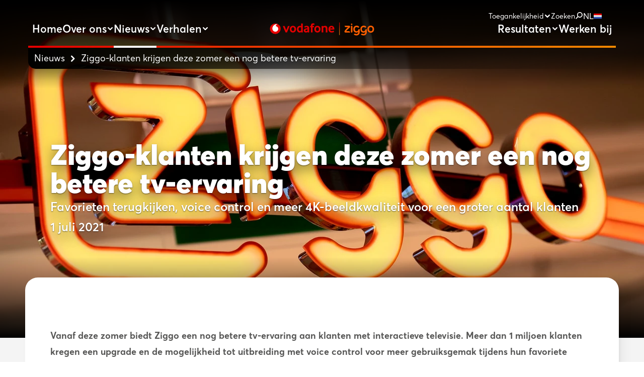

--- FILE ---
content_type: text/html; charset=utf-8
request_url: https://www.vodafoneziggo.nl/nieuws/ziggo-klanten-krijgen-deze-zomer-een-nog-betere-tv-ervaring/
body_size: 26890
content:
<!DOCTYPE html><html lang="nl"><head><meta charSet="utf-8" data-next-head=""/><meta name="viewport" content="width=device-width" data-next-head=""/><meta name="apple-mobile-web-app-capable" content="yes" data-next-head=""/><title data-next-head="">Ziggo-klanten krijgen deze zomer een nog betere tv-ervaring</title><meta name="description" content="" data-next-head=""/><meta property="og:title" content="Ziggo-klanten krijgen deze zomer een nog betere tv-ervaring" data-next-head=""/><meta property="og:site_name" content="VodafoneZiggo" data-next-head=""/><meta property="og:description" content="" data-next-head=""/><meta property="og:url" content="https://www.vodafoneziggo.nl/nieuws/ziggo-klanten-krijgen-deze-zomer-een-nog-betere-tv-ervaring/" data-next-head=""/><meta name="twitter:card" content="summary_large_image" data-next-head=""/><meta name="twitter:site" content="@vodafoneziggo" data-next-head=""/><meta name="twitter:title" content="Ziggo-klanten krijgen deze zomer een nog betere tv-ervaring" data-next-head=""/><meta name="twitter:description" content="" data-next-head=""/><link rel="apple-touch-icon-precomposed" sizes="57x57" href="/static/apple-touch-icon-57x57.png" data-next-head=""/><link rel="apple-touch-icon-precomposed" sizes="114x114" href="/static/apple-touch-icon-114x114.png" data-next-head=""/><link rel="apple-touch-icon-precomposed" sizes="72x72" href="/static/apple-touch-icon-72x72.png" data-next-head=""/><link rel="apple-touch-icon-precomposed" sizes="60x60" href="/static/apple-touch-icon-60x60.png" data-next-head=""/><link rel="apple-touch-icon-precomposed" sizes="120x120" href="/static/apple-touch-icon-120x120.png" data-next-head=""/><link rel="apple-touch-icon-precomposed" sizes="76x76" href="/static/apple-touch-icon-76x76.png" data-next-head=""/><link rel="icon" type="image/png" href="/static/favicon-96x96.ico" sizes="96x96" data-next-head=""/><link rel="icon" type="image/png" href="/static/favicon-16x16.ico" sizes="32x32" data-next-head=""/><link rel="icon" type="image/png" href="/static/favicon-16x16.ico" sizes="16x16" data-next-head=""/><link rel="icon" type="image/png" href="/static/favicon-128.ico" sizes="128x128" data-next-head=""/><meta name="application-name" content="VodafoneZiggo" data-next-head=""/><meta name="msapplication-TileColor" content="#FFFFFF" data-next-head=""/><meta name="msapplication-square70x70logo" content="/static/mstile-70x70.png" data-next-head=""/><meta name="og:image" property="og:image" content="https://d1ize34iqy408p.cloudfront.net/images/Ziggo_Logo.width-1920.width-1600.webp" data-next-head=""/><link rel="preload" href="/_next/static/css/321d63256bd12f35.css" as="style"/><script type="application/ld+json" data-next-head="">{"@context":"https://schema.org","@type":"BreadcrumbList","itemListElement":[[{"@type":"ListItem","position":1,"name":"VodafoneZiggo (Nederlands)","item":"https://www.vodafoneziggo.nl/"},{"@type":"ListItem","position":2,"name":"Nieuws","item":"https://www.vodafoneziggo.nl/nieuws/"},{"@type":"ListItem","position":3,"name":"Ziggo-klanten krijgen deze zomer een nog betere tv-ervaring","item":"https://www.vodafoneziggo.nl/nieuws/ziggo-klanten-krijgen-deze-zomer-een-nog-betere-tv-ervaring/"}]]}</script><script type="application/ld+json" data-next-head="">{"@context":"https://schema.org","@type":"Organization","@id":"https://www.vodafoneziggo.nl/#organization","name":"VodafoneZiggo","url":"https://www.vodafoneziggo.nl","logo":{"@type":"ImageObject","url":"https://www.vodafoneziggo.nl/media/images/image002-1-200x143.width-600.png"},"contactPoint":[]}</script><script type="application/ld+json" data-next-head="">{"@context":"https://schema.org","@type":"NewsArticle","mainEntityOfPage":{"@type":"WebPage","url":"https://www.vodafoneziggo.nl/nieuws/ziggo-klanten-krijgen-deze-zomer-een-nog-betere-tv-ervaring/"},"headline":"Ziggo-klanten krijgen deze zomer een nog betere tv-ervaring","datePublished":"2021-07-01","image":"https://d1ize34iqy408p.cloudfront.net/images/Ziggo_Logo.width-1920.width-1600.webp","author":{"@id":"https://www.vodafoneziggo.nl/#organization"},"publisher":{"@id":"https://www.vodafoneziggo.nl/#organization"}}</script><link rel="preload" as="image" imageSrcSet="https://d1ize34iqy408p.cloudfront.net/images/Ziggo_Logo.width-1920.width-192.webp 192w, https://d1ize34iqy408p.cloudfront.net/images/Ziggo_Logo.width-1920.width-416.webp 256w, https://d1ize34iqy408p.cloudfront.net/images/Ziggo_Logo.width-1920.width-416.webp 384w, https://d1ize34iqy408p.cloudfront.net/images/Ziggo_Logo.width-1920.width-416.webp 416w, https://d1ize34iqy408p.cloudfront.net/images/Ziggo_Logo.width-1920.width-1280.webp 1280w, https://d1ize34iqy408p.cloudfront.net/images/Ziggo_Logo.width-1920.width-1600.webp 1600w, https://d1ize34iqy408p.cloudfront.net/images/Ziggo_Logo.width-1920.width-2560.webp 2560w" imageSizes="100vw" data-next-head=""/><link rel="stylesheet" href="/_next/static/css/321d63256bd12f35.css" data-n-g=""/><noscript data-n-css=""></noscript><script defer="" noModule="" src="/_next/static/chunks/polyfills-42372ed130431b0a.js"></script><script defer="" src="/_next/static/chunks/2626.beb31e81577a7d1f.js"></script><script defer="" src="/_next/static/chunks/5994.ced269fc52add423.js"></script><script src="/_next/static/chunks/webpack-c67aacb2ed0e7e2b.js" defer=""></script><script src="/_next/static/chunks/framework-f2a667102f0fabe0.js" defer=""></script><script src="/_next/static/chunks/main-2462190a683853d5.js" defer=""></script><script src="/_next/static/chunks/pages/_app-9f0dc999c9379f2f.js" defer=""></script><script src="/_next/static/chunks/7041-2adf1d9a8e72da5e.js" defer=""></script><script src="/_next/static/chunks/1723-7197608a98052e63.js" defer=""></script><script src="/_next/static/chunks/3012-cfb90a76222744b9.js" defer=""></script><script src="/_next/static/chunks/189-04b36d12a6596952.js" defer=""></script><script src="/_next/static/chunks/pages/%5B%5B...slug%5D%5D-56f6a1eb61e4cd50.js" defer=""></script><script src="/_next/static/vXlYlUA6BTx4Kvtmj27Dt/_buildManifest.js" defer=""></script><script src="/_next/static/vXlYlUA6BTx4Kvtmj27Dt/_ssgManifest.js" defer=""></script></head><body class="bg-white"><link rel="preload" as="image" imageSrcSet="https://d1ize34iqy408p.cloudfront.net/images/Ziggo_Logo.width-1920.width-192.webp 192w, https://d1ize34iqy408p.cloudfront.net/images/Ziggo_Logo.width-1920.width-416.webp 256w, https://d1ize34iqy408p.cloudfront.net/images/Ziggo_Logo.width-1920.width-416.webp 384w, https://d1ize34iqy408p.cloudfront.net/images/Ziggo_Logo.width-1920.width-416.webp 416w, https://d1ize34iqy408p.cloudfront.net/images/Ziggo_Logo.width-1920.width-1280.webp 1280w, https://d1ize34iqy408p.cloudfront.net/images/Ziggo_Logo.width-1920.width-1600.webp 1600w, https://d1ize34iqy408p.cloudfront.net/images/Ziggo_Logo.width-1920.width-2560.webp 2560w" imageSizes="100vw"/><div id="__next"><script>
      try {
        var d = document.documentElement,
          c = d.classList;
        c.remove('light', 'dark');
        var e = localStorage.getItem('a11y.colorScheme');
        if (e === 'system' || (!e && true)) {
          var t = '(prefers-color-scheme: dark)',
            m = window.matchMedia(t);
          if (m.media !== t || m.matches) {
            d.style.colorScheme = 'dark';
            c.add('dark');
          } else {
            d.style.colorScheme = 'light';
            c.add('light');
          }
        } else if (e) {
          c.add(e || '');
        }
        if (e === 'light' || e === 'dark') d.style.colorScheme = e;
      } catch (e) {}
    </script><div tabindex="-1"><a class="fixed -top-96 focus:top-2 -left-96 focus:left-2 bg-black text-white border-white border-1 px-4 py-2 opacity-0 focus:opacity-100 -z-[100] focus:z-[1000] " tabindex="0" href="/nieuws/ziggo-klanten-krijgen-deze-zomer-een-nog-betere-tv-ervaring/#">Overslaan en ga naar inhoud</a><div class="relative h-full w-full min-h-screen  false bg-white dark:bg-black transition-all duration-[0.26s] ease-in-out"><main role="main" tabindex="-1" class="relative z-0 "><div class="fixed top-0 left-0 w-full z-10 "><div class="" style="transform:none"><header class="text-white md:px-14 "><div class="md:hidden"><div class="opacity-60 absolute inset-x-0 top-0 h-24 bg-gradient-to-b from-black from-60% to-black/0 pointer-events-none"></div><div class="container max-w-[1680px] "><div class="
        z-10 flex items-center justify-between w-full h-16 m-auto py-5 md:py-9
        after:absolute after:inset-x-[25px] sm:after:inset-x-[50px] after:bottom-0 after:z-10 after:block after:h-1
        after:bg-orange-600
        after:transition-all after:duration-[0.26s] after:ease-in-out
      "><div class="flex-1"><button class="translate-y-1" aria-label="Menu openen"><svg width="29" height="29" viewBox="0 0 29 29" version="1.1"><g id="Canvas" transform="translate(-2868 500)"><g id="MenuIcon"><g id="rectangle_1" filter="url(#filter0burger_d)" class="#FFFFFF transition-all duration-[0.16s] ease-in-out transform rotate-0 origin-left"><use xlink:href="#path0burger_fill" transform="translate(2870 -496)"></use></g><g id="rectangle_2" filter="url(#filter1burger_d)" class="#FFFFFF transition-all duration-[0.16s] delay-[0.16s] ease-in-out opacity-100"><use xlink:href="#path0burger_fill" transform="translate(2870 -490)"></use></g><g id="rectangle_3" filter="url(#filter2burger_d)" class="#FFFFFF transition-all duration-[0.16s] ease-in-out rotate-0"><use xlink:href="#path0burger_fill" transform="translate(2870 -484)"></use></g></g></g><defs><filter id="filter0burger_d" filterUnits="userSpaceOnUse" x="2868" y="-496" width="29" height="7" color-interpolation-filters="sRGB"><feFlood flood-opacity="0" result="BackgroundImageFix"></feFlood><feColorMatrix in="SourceAlpha" type="matrix" values="0 0 0 0 0 0 0 0 0 0 0 0 0 0 0 0 0 0 255 0"></feColorMatrix><feOffset dx="0" dy="2"></feOffset><feGaussianBlur stdDeviation="1"></feGaussianBlur><feColorMatrix type="matrix" values="0 0 0 0 0 0 0 0 0 0 0 0 0 0 0 0 0 0 0.25 0"></feColorMatrix><feBlend mode="normal" in2="BackgroundImageFix" result="effect1_dropShadow"></feBlend><feBlend mode="normal" in="SourceGraphic" in2="effect1_dropShadow" result="shape"></feBlend></filter><filter id="filter1burger_d" filterUnits="userSpaceOnUse" x="2868" y="-490" width="29" height="7" color-interpolation-filters="sRGB"><feFlood flood-opacity="0" result="BackgroundImageFix"></feFlood><feColorMatrix in="SourceAlpha" type="matrix" values="0 0 0 0 0 0 0 0 0 0 0 0 0 0 0 0 0 0 255 0"></feColorMatrix><feOffset dx="0" dy="2"></feOffset><feGaussianBlur stdDeviation="1"></feGaussianBlur><feColorMatrix type="matrix" values="0 0 0 0 0 0 0 0 0 0 0 0 0 0 0 0 0 0 0.25 0"></feColorMatrix><feBlend mode="normal" in2="BackgroundImageFix" result="effect1_dropShadow"></feBlend><feBlend mode="normal" in="SourceGraphic" in2="effect1_dropShadow" result="shape"></feBlend></filter><filter id="filter2burger_d" filterUnits="userSpaceOnUse" x="2868" y="-484" width="29" height="7" color-interpolation-filters="sRGB"><feFlood flood-opacity="0" result="BackgroundImageFix"></feFlood><feColorMatrix in="SourceAlpha" type="matrix" values="0 0 0 0 0 0 0 0 0 0 0 0 0 0 0 0 0 0 255 0"></feColorMatrix><feOffset dx="0" dy="2"></feOffset><feGaussianBlur stdDeviation="1"></feGaussianBlur><feColorMatrix type="matrix" values="0 0 0 0 0 0 0 0 0 0 0 0 0 0 0 0 0 0 0.25 0"></feColorMatrix><feBlend mode="normal" in2="BackgroundImageFix" result="effect1_dropShadow"></feBlend><feBlend mode="normal" in="SourceGraphic" in2="effect1_dropShadow" result="shape"></feBlend></filter><path id="path0burger_fill" fill="currentColor" fill-rule="evenodd" d="M 0 1.5C 0 0.671573 0.671573 0 1.5 0L 23.5 0C 24.3284 0 25 0.671573 25 1.5C 25 2.32843 24.3284 3 23.5 3L 1.5 3C 0.671573 3 0 2.32843 0 1.5Z"></path></defs></svg></button></div><div class="flex flex-none"><a aria-label="Stroom door naar home" href="/"><svg viewBox="0 0 1884 249" class="relative w-48 sm:w-52 lg:w-72"><defs><linearGradient id="logoIconLineGradient-_R_2ip6ladm_" x1="1257.362148" y1="5.461" x2="1257.362148" y2="237.629063" gradientUnits="userSpaceOnUse"><stop offset=".160594" stop-color="#e60000"></stop><stop offset=".554703" stop-color="#ff5f00"></stop><stop offset="1" stop-color="#f7931e"></stop></linearGradient></defs><path d="M1422.331642,166.004707c20.744561,0,26.601849,12.690848,25.381581,25.869806h-83.222298c-10.494307,0-18.548078-8.053807-18.548078-18.304108,0-5.61326,2.440537-10.494355,4.392966-13.911122,11.470522-20.256546,41.001015-48.07879,60.281254-66.871007h-34.899674c-20.744561,0-26.601849-12.690848-25.381581-25.869806h77.853118c11.958629,0,19.280239,8.053807,19.280239,18.304108,0,4.881095-1.464322,9.274081-6.101342,13.911122-15.131327,15.131396-47.102357,42.95364-63.942059,66.871007h44.905874M1476.023448,66.186306c-7.32161,0-13.422951,5.12515-13.422951,14.643286v97.133799c0,9.518136,6.101342,14.643286,13.422951,14.643286s13.422951-5.12515,13.422951-14.643286v-97.133799c0-9.518136-6.101342-14.643286-13.422951-14.643286M1819.406949,64.966032c32.215083,0,59.549093,23.429258,59.549093,59.061255v10.73841c0,35.876051-27.33401,59.061255-59.549093,59.061255s-59.549093-23.185203-59.549093-59.061255v-10.73841c0-35.631997,27.33401-59.061255,59.549093-59.061255M1852.110139,124.759451c0-23.429258-16.351595-33.923613-32.703191-33.923613s-32.703191,10.494355-32.703191,33.923613v9.274081c0,23.673313,16.351595,33.923613,32.703191,33.923613s32.703191-10.2503,32.703191-33.923613v-9.274081ZM1718.85684,149.897093c-3.660805,9.274081-9.029985,18.060053-27.089956,18.060053-15.131327,0-31.238869-10.2503-31.238869-33.923613v-9.274081c0-23.429258,16.107542-33.923613,31.726976-33.923613,11.714576,0,19.036186,5.61326,22.452937,8.053807,3.172698,2.196493,5.369181,3.416767,8.785932,3.416767,7.565663,0,13.422951-6.101369,13.422951-13.667067,0-2.928657-.976215-6.833534-6.101342-11.226519-7.565663-6.345424-22.208883-12.446793-38.316425-12.446793-31.482922,0-58.816932,22.453039-58.816932,59.061255v10.73841c0,35.876051,25.869688,58.32909,54.912074,58.32909,13.514948,0,24.615993-4.576265,32.459137-12.038973v5.693549c0,24.893587-19.524293,31.483065-31.726976,31.483065-11.470522,0-20.256454-7.565698-27.578064-7.565698-10.0062,0-15.619434,9.030027-18.792132,18.060053,14.155112,10.982465,33.923459,15.375451,44.905874,15.375451,34.899674,0,60.037201-20.744656,60.037201-57.596926v-57.840981c-21.476722-1.708383-24.64942,10.2503-29.042386,21.232765M1591.460829,149.897093c-3.660805,9.274081-9.029985,18.060053-27.089956,18.060053-15.131327,0-31.238869-10.2503-31.238869-33.923613v-9.274081c0-23.429258,16.107542-33.923613,31.726976-33.923613,11.714576,0,19.036186,5.61326,22.452937,8.053807,3.172698,2.196493,5.369181,3.416767,8.785932,3.416767,7.565663,0,13.422951-6.101369,13.422951-13.667067,0-2.928657-.976215-6.833534-6.101342-11.226519-7.565663-6.345424-22.208883-12.446793-38.316425-12.446793-31.482922,0-58.816932,22.453039-58.816932,59.061255v10.73841c0,35.876051,25.869688,58.32909,54.912074,58.32909,13.514948,0,24.615993-4.576265,32.459137-12.038973v5.693549c0,24.893587-19.524293,31.483065-31.726976,31.483065-11.470522,0-20.256454-7.565698-27.578064-7.565698-10.0062,0-15.619434,9.030027-18.792132,18.060053,14.155112,10.982465,33.923459,15.375451,44.905874,15.375451,34.899674,0,60.037201-20.744656,60.037201-57.596926v-57.840981c-21.476722-1.708383-24.64942,10.2503-29.042386,21.232765M1476.046819,52.730556c7.377005,0,13.35725-5.980272,13.35725-13.357311s-5.980244-13.357311-13.35725-13.357311-13.35725,5.980272-13.35725,13.357311,5.980244,13.357311,13.35725,13.357311Z" fill="#FF5F00"></path><circle cx="101.498425" cy="121.706723" r="96.498425" fill="#E60000"></circle><path d="M154.281361,123.99764c-.081497-24.531707-13.420269-42.260672-42.803862-49.417417-.060111-.304823-.115121-.959894-.117156-1.572383-.061592-18.539987,13.913208-34.881737,31.472855-38.52351-1.655244-.55961-4.358912-.775299-6.943907-.766711-20.082554.066717-42.225614,8.655852-58.389009,22.04009-16.571602,13.722269-29.535289,36.852269-29.455461,60.881511.120711,36.335401,27.704558,58.964671,54.218385,58.876589,32.732364-.108741,52.099651-26.986736,52.018155-51.51817Z" fill="#fff"></path><path d="M311.809744,188.167559l47.716911-117.350881h-30.676287l-29.701633,77.909036-30.676287-77.909036h-32.138269l49.178892,117.350881h26.296673ZM471.285787,106.606734c-2.354359-7.303577-5.882733-13.835025-10.588287-19.600673-4.711883-5.759319-10.553478-10.385762-17.531115-13.876163-6.980802-3.487236-15.176756-5.234019-24.591028-5.234019s-17.651365,1.746783-24.711278,5.234019c-7.059913,3.490401-12.901509,8.116843-17.527951,13.876163-4.626442,5.765648-8.120008,12.297096-10.468038,19.600673-2.357524,7.303577-3.531539,14.771705-3.531539,22.398057,0,7.632681,1.174015,15.138783,3.531539,22.521471,2.34803,7.389017,5.841595,13.999577,10.468038,19.844337,4.626442,5.841595,10.468038,10.550314,17.527951,14.119826,7.059913,3.569512,15.297006,5.354268,24.711278,5.354268s17.651365-1.784756,24.714442-5.354268c7.059913-3.569512,12.901509-8.278231,17.527951-14.119826,4.626442-5.84476,8.113679-12.45532,10.468038-19.844337,2.351195-7.382688,3.531539-14.88879,3.531539-22.521471,0-7.626352-1.180344-15.09448-3.531539-22.398057ZM443.410048,142.93475c-1.136042,4.309996-2.841686,8.101021-5.113769,11.357251-2.275248,3.256231-5.031493,5.825773-8.278231,7.69597s-7.059913,2.806877-11.442692,2.806877c-4.379614,0-8.237093-.936681-11.562941-2.806877-3.329013-1.870197-6.088423-4.439739-8.278231-7.69597-2.189807-3.256231-3.857478-7.047255-4.990355-11.357251-1.139206-4.316325-1.705645-8.999728-1.705645-14.050208,0-4.885928.566439-9.525028,1.705645-13.92363,1.132877-4.398601,2.838522-8.183297,5.113769-11.360416,2.268919-3.177119,5.028329-5.702359,8.275066-7.572556,3.246737-1.870197,7.063078-2.813206,11.442692-2.813206,4.382779,0,8.195955.943009,11.442692,2.813206s6.002983,4.395437,8.278231,7.572556c2.272083,3.177119,3.977728,6.961815,5.113769,11.360416,1.132877,4.398601,1.705645,9.037701,1.705645,13.92363,0,5.05048-.572767,9.733883-1.705645,14.050208ZM595.68574,188.167559V25.7769h-30.192125v45.49546c-7.120038-2.249932-13.749584-3.37648-19.898132-3.37648-9.385792,0-17.556431,1.746783-24.508752,5.234019-6.95865,3.490401-12.74645,8.116843-17.35707,13.876163-4.61062,5.765648-8.047225,12.297096-10.312979,19.600673-2.265754,7.303577-3.395467,14.771705-3.395467,22.398057,0,8.120008,1.091739,15.910911,3.275217,23.372711,2.183478,7.468129,5.379584,14.043879,9.585153,19.720923,4.208733,5.683372,9.385792,10.227539,15.53434,13.632499,6.145384,3.411289,13.268586,5.113769,21.356949,5.113769,6.145384,0,11.486994-1.17718,16.018503-3.531539,4.52518-2.34803,8.167475-5.069467,10.920556-8.151652l1.227811,9.006057h27.745996ZM565.493615,154.779328c-1.613875,2.768904-4.360628,5.173894-8.233928,7.208643-3.873301,2.034749-7.670654,3.050541-11.382567,3.050541-4.518851,0-8.433289-1.015792-11.743316-3.050541-3.310026-2.034749-6.056779-4.721376-8.237093-8.059883-2.177149-3.341671-3.791025-7.246616-4.841626-11.727493-1.050601-4.480877-1.575902-9.16428-1.575902-14.050208,0-4.398601.604412-8.670624,1.816401-12.822397,1.208824-4.158102,3.028389-7.898495,5.449202-11.240166,2.420813-3.341671,5.49034-5.983996,9.202253-7.936469,3.715078-1.955637,8.154817-2.93662,13.322382-2.93662,5.003013,0,10.414242,1.142371,16.224193,3.420783v58.143811ZM710.622137,188.056803v-75.409112c0-7.942798-1.094904-14.714745-3.287875-20.306348-2.189807-5.591603-5.234019-10.214881-9.129471-13.86034-3.895452-3.651788-8.521894-6.322594-13.876163-8.028238-5.357433-1.705645-11.284469-2.556885-17.774779-2.556885-5.51882,0-10.673728.528465-15.458393,1.582231-4.790994,1.060095-9.091497,2.354359-12.904673,3.895452-3.81634,1.544257-7.059913,3.126488-9.737047,4.746692-2.680299,1.626533-4.66758,3.006238-5.965009,4.139115l9.980711,21.182904c1.142371-.974654,2.648654-2.069558,4.528344-3.287875,1.873361-1.218318,4.034688-2.433471,6.483981-3.651788,2.446129-1.218318,5.221361-2.230945,8.322533-3.041047,3.094843-.810102,6.357403-1.221482,9.787679-1.221482,5.87324,0,10.480696,1.38287,13.822367,4.139115,3.344836,2.765739,5.018836,7.389017,5.018836,13.879327v1.70248c-3.098008.329104-6.964979.696181-11.607244,1.098068-4.645429.408216-8.920616,1.015792-12.83189,1.825894-5.537807.974654-10.831951,2.436635-15.882431,4.382779-5.05048,1.946144-9.528193,4.465055-13.439467,7.54724-3.911274,3.08535-7.002953,6.860552-9.284529,11.322442-2.284741,4.46189-3.420783,9.613633-3.420783,15.458393s1.098068,11.078779,3.297369,15.705221c2.199301,4.623278,5.091618,8.51873,8.673788,11.683191,3.585335,3.164461,7.69597,5.601096,12.338234,7.303577,4.6391,1.705645,9.490219,2.556885,14.540699,2.556885,6.028299,0,11.562941-1.025285,16.613422-3.069527,5.047316-2.044242,9.202253-4.876435,12.461648-8.480756l1.208824,8.762393h27.52132ZM680.67684,157.003944c-2.617009,2.436635-5.762484,4.468219-9.439588,6.088423-3.67394,1.623369-7.474457,2.433471-11.392061,2.433471-5.22769,0-9.271871-1.174015-12.132544-3.528374s-4.287845-5.480847-4.287845-9.376299c0-3.7309,1.265785-7.180163,3.797354-10.344624,2.534733-3.167626,7.069406-5.398571,13.604019-6.696,3.104336-.648715,6.373225-1.17718,9.803501-1.582231,3.430276-.405051,6.778276-.689853,10.047165-.854405v23.860038ZM807.304309,27.482543c-.813266-.487327-3.613813-1.420842-8.398476-2.803711-4.790992-1.373376-10.83511-2.069557-18.138684-2.069557-5.518818,0-10.632585.772128-15.338137,2.316385-4.708716,1.544256-8.806692,3.977726-12.293926,7.303573-3.493564,3.329012-6.20867,7.629513-8.157977,12.904667-1.946143,5.275155-2.920796,11.727488-2.920796,19.353836v6.32892h-15.5818v24.347354h15.5818v93.003474h30.188947v-93.003474h25.078344v-24.347354h-25.322008v-5.601094c0-5.677041,1.420842-9.775016,4.262527-12.290762,2.83852-2.515746,6.366893-3.775201,10.588283-3.775201,4.708716,0,8.480752.446189,11.322437,1.338567,2.83852.892378,4.74669,1.58223,5.721343,2.069557l3.408123-25.07518ZM912.358131,106.606734c-2.354359-7.303577-5.882733-13.835025-10.588287-19.600673-4.711883-5.759319-10.553478-10.385762-17.531115-13.876163-6.980802-3.487236-15.176756-5.234019-24.591028-5.234019s-17.651365,1.746783-24.711278,5.234019c-7.059913,3.490401-12.901509,8.116843-17.527951,13.876163-4.626442,5.765648-8.120008,12.297096-10.468038,19.600673-2.357524,7.303577-3.531539,14.771705-3.531539,22.398057,0,7.632681,1.174015,15.138783,3.531539,22.521471,2.34803,7.389017,5.841595,13.999577,10.468038,19.844337,4.626442,5.841595,10.468038,10.550314,17.527951,14.119826s15.297006,5.354268,24.711278,5.354268,17.651365-1.784756,24.714442-5.354268c7.059913-3.569512,12.901509-8.278231,17.527951-14.119826,4.626442-5.84476,8.113679-12.45532,10.468038-19.844337,2.351195-7.382688,3.531539-14.88879,3.531539-22.521471,0-7.626352-1.180344-15.09448-3.531539-22.398057ZM884.482391,142.93475c-1.136042,4.309996-2.841686,8.101021-5.113769,11.357251-2.275248,3.256231-5.031493,5.825773-8.278231,7.69597-3.246737,1.870197-7.059913,2.806877-11.442692,2.806877-4.379614,0-8.237093-.936681-11.562941-2.806877-3.329013-1.870197-6.088423-4.439739-8.278231-7.69597-2.189807-3.256231-3.857478-7.047255-4.990355-11.357251-1.139206-4.316325-1.705645-8.999728-1.705645-14.050208,0-4.885928.566439-9.525028,1.705645-13.92363,1.132877-4.398601,2.838522-8.183297,5.113769-11.360416,2.268919-3.177119,5.028329-5.702359,8.275066-7.572556,3.246737-1.870197,7.063078-2.813206,11.442692-2.813206,4.382779,0,8.195955.943009,11.442692,2.813206,3.246737,1.870197,6.002983,4.395437,8.278231,7.572556,2.272083,3.177119,3.977728,6.961815,5.113769,11.360416,1.132877,4.398601,1.705645,9.037701,1.705645,13.92363,0,5.05048-.572767,9.733883-1.705645,14.050208ZM1039.787821,188.167559v-69.387142c0-9.088333-1.015792-16.879236-3.044212-23.372711-2.031584-6.49031-4.911244-11.768631-8.642144-15.825471-3.734064-4.056839-8.199119-7.018775-13.388836-8.885807-5.19921-1.863868-10.876253-2.800548-17.043788-2.800548-6.006147,0-11.971157,1.05693-17.895028,3.164461-5.927036,2.110696-11.240166,5.113769-15.94572,9.009221l-1.461981-9.252885h-27.511826v117.350881h30.18896v-83.263305c2.923962-2.923962,6.370061-5.601096,10.347788-8.037732,3.974563-2.433471,8.316204-3.651788,13.024923-3.651788,6.654862,0,11.847743,2.436635,15.581807,7.303577,3.734064,4.87327,5.601096,11.771796,5.601096,20.695577v66.953671h30.18896ZM1164.388483,137.039358v-5.357433c0-11.195864-1.338567-20.8538-4.015701-28.970643-2.677134-8.113679-6.328923-14.730567-10.955365-19.844337-4.626442-5.110605-10.104125-8.885807-16.433047-11.319278-6.332087-2.433471-13.230613-3.651788-20.695577-3.651788-7.468129,0-14.486904,1.38287-21.05949,4.139115-6.572586,2.762575-12.338234,6.737138-17.287452,11.930019-4.952382,5.196045-8.847834,11.604079-11.686355,19.233596-2.841686,7.629516-4.259365,16.395074-4.259365,26.293509,0,10.553478,1.541093,19.641811,4.626442,27.268163,3.079021,7.629516,7.218136,13.999577,12.417346,19.110182,5.189716,5.113769,11.237002,8.888972,18.135527,11.322442,6.898526,2.436635,14.160964,3.651788,21.79048,3.651788,6.002983,0,11.524968-.449353,16.556461-1.338567,5.028329-.895543,9.411108-1.946144,13.148337-3.164461,3.7309-1.218318,6.854223-2.515747,9.373134-3.895452,2.512582-1.376541,4.338476-2.474609,5.477682-3.284711l-8.034567-24.594193c-.977819.974654-2.442964,2.031584-4.398601,3.167626-1.955637,1.136042-4.322654,2.275248-7.091558,3.408125-2.768904,1.139206-5.949187,2.069558-9.531357,2.797384-3.585335.734155-7.414333,1.098068-11.486994,1.098068-8.797202,0-15.967872-2.192972-21.505679-6.572586-5.540972-4.382779-8.635815-11.524968-9.287694-21.426567h76.203392ZM1088.916082,115.372292c.813267-7.790904,3.591664-13.632499,8.322533-17.531115,4.734034-3.892287,9.708567-5.841595,14.933093-5.841595,2.446129,0,4.854284.449353,7.218136,1.338567,2.367017.895543,4.572647,2.275248,6.613724,4.139115,2.037913,1.867032,3.749887,4.300503,5.139085,7.303577,1.38287,3.003074,2.243603,6.534613,2.569543,10.591452h-44.796114Z" fill="#E60000"></path><line x1="1257.362148" y1="10" x2="1257.362148" y2="233.090063" fill="none" stroke="url(#logoIconLineGradient-_R_2ip6ladm_)" stroke-linecap="round" stroke-miterlimit="10" stroke-width="9.078px"></line></svg></a></div><div class="flex flex-1 justify-end"><a class="text-white cursor-pointer relative" aria-label="Zoeken" href="https://www.vodafoneziggo.nl/zoeken/"><svg width="26" height="26" viewBox="0 0 26 26" xmlns="http://www.w3.org/2000/svg"><defs><path d="M10 16.1l-5.6 5.6a1.4 1.4 0 1 1-2-2L8 14.2a8.9 8.9 0 1 1 2 2zm5.1-1.1a6.1 6.1 0 1 0 0-12.2 6.1 6.1 0 0 0 0 12.2z" id="b"></path><filter x="-18.2%" y="-9%" width="136.4%" height="136.2%" filterUnits="objectBoundingBox" id="a"><feOffset dy="2" in="SourceAlpha" result="shadowOffsetOuter1"></feOffset><feGaussianBlur stdDeviation="1" in="shadowOffsetOuter1" result="shadowBlurOuter1"></feGaussianBlur><feColorMatrix values="0 0 0 0 0 0 0 0 0 0 0 0 0 0 0 0 0 0 0.25 0" in="shadowBlurOuter1"></feColorMatrix></filter></defs><g fill-rule="nonzero" fill="#fff"><use fill="#000" filter="url(#a)" href="#b"></use><use fill-rule="evenodd" href="#b"></use></g></svg></a></div></div></div><div class="container max-w-[1680px] lg:mt-6 lg:max-w-none lg:px-0 relative"><nav aria-label="Breadcrumbs" class="absolute inline-flex items-center py-1.5 sm:py-3 pl-3 sm:pr-20 w-[calc(100vw-64px)] sm:w-[calc(100vw-120px)] text-lg leading-none semi-bold rounded-bl-xl bg-gradient-to-r text-white text-shadow-xs from-black to-transparent "><a class="flex sm:inline-flex items-center transition-all duration-[0.16s] ease-in-out hover:opacity-70" href="https://www.vodafoneziggo.nl/nieuws/"><svg width="33" height="29" viewBox="0 0 33 29" version="1.1" class="sm:hidden mr-2 w-5"><g id="Canvas" transform="translate(-840 -1492)"><g id="MenuIcon"><g id="Combined Shape"><use xlink:href="#path10_fill" transform="translate(845.923 1497.22)" fill="currentColor"></use></g></g></g><defs><filter id="dropshadow123" height="130%"><feGaussianBlur in="SourceAlpha" stdDeviation="3"></feGaussianBlur><feOffset dx="2" dy="2" result="offsetblur"></feOffset><feComponentTransfer><feFuncA type="linear" slope="0.5"></feFuncA></feComponentTransfer><feMerge><feMergeNode></feMergeNode><feMergeNode in="SourceGraphic"></feMergeNode></feMerge></filter><path id="path10_fill" fill-rule="evenodd" d="M 5.10553 7.77823L 20.4323 7.77823C 21.2607 7.77823 21.9323 8.44986 21.9323 9.27823C 21.9323 10.1066 21.2607 10.7782 20.4323 10.7782L 5.10553 10.7782L 10.307 15.9958C 10.891 16.5816 10.891 17.5313 10.307 18.1171C 9.72302 18.7029 8.77618 18.7029 8.1922 18.1171L 0.659119 10.5607C 0.620422 10.5219 0.58429 10.4815 0.55072 10.4397C 0.214539 10.1646 0 9.74649 0 9.27823C 0 8.80997 0.214539 8.39188 0.55072 8.11673C 0.58429 8.07498 0.620422 8.03458 0.659119 7.99576L 8.1922 0.439362C 8.77618 -0.146454 9.72302 -0.146454 10.307 0.439362C 10.891 1.02518 10.891 1.97488 10.307 2.5607L 5.10553 7.77823Z"></path></defs></svg><span>Nieuws</span></a><svg xmlns="http://www.w3.org/2000/svg" viewBox="0 0 10 6" width="16" height="16" class="origin-center -rotate-90 relative hidden sm:inline-block mr-2 ml-2 h-2"><path fill="currentColor" fill-rule="evenodd" d="M3.827 5.243L.292 1.707A1 1 0 0 1 1.706.293l2.828 2.828L7.363.293a1 1 0 1 1 1.414 1.414L5.241 5.243a1 1 0 0 1-1.414 0z"></path></svg><span class="hidden sm:inline-block">Ziggo-klanten krijgen deze zomer een nog betere tv-ervaring</span></nav></div></div><div class="hidden md:block"><div class="opacity-60 absolute inset-x-0 top-0 h-24 md:h-44 bg-gradient-to-b from-black from-60% to-black/0 pointer-events-none" style="transform:none"></div><div class="relative"><nav class="pt-11 relative z-50" aria-label="Main"><div class="relative flex items-end gap-4 md:px-2 [@media(min-width:1320px)]:px-14" style="transform:none"><div class="absolute top-[calc(100%_+_20px)] inset-x-0 h-1 bg-gradient-to-r from-red-600 to-orange-600"></div><div class="flex-1" style="opacity:1"><div class="flex justify-start gap-2 lg:gap-3" style="opacity:1"><a class="relative flyout-menu__title font-semibold text-shadow flex-none" href="/"><span>Home</span></a><div class="leading-none" data-headlessui-state=""><button class="relative inline-flex items-center justify-center gap-1 [@media(min-width:1320px)]:gap-1.5 flex-none" type="button" aria-expanded="false" data-headlessui-state=""><span class="font-semibold flyout-menu__title text-shadow">Over ons</span><span style="transform:none"><svg width="14" height="11" viewBox="0 0 14 11" fill="none" xmlns="http://www.w3.org/2000/svg" class="flex-none mt-1"><g filter="url(#filter0_d_136_70)"><path fill-rule="evenodd" clip-rule="evenodd" d="M6.20649 5.79351L2.30946 1.89537C2.10865 1.68745 1.99753 1.40898 2.00004 1.11993C2.00255 0.830879 2.11849 0.55438 2.32289 0.349983C2.52729 0.145587 2.80379 0.0296468 3.09283 0.027135C3.38188 0.0246233 3.66036 0.13574 3.86827 0.336554L6.9859 3.45418L10.1046 0.336554C10.2063 0.231262 10.328 0.147278 10.4625 0.0895015C10.597 0.0317251 10.7416 0.00131361 10.888 4.16236e-05C11.0344 -0.00123036 11.1795 0.0266626 11.315 0.082093C11.4505 0.137523 11.5736 0.219381 11.6771 0.32289C11.7806 0.426398 11.8625 0.549485 11.9179 0.684968C11.9733 0.820451 12.0012 0.965616 12 1.11199C11.9987 1.25837 11.9683 1.40303 11.9105 1.53753C11.8527 1.67203 11.7687 1.79367 11.6634 1.89537L7.76531 5.79351C7.55858 6.00018 7.27822 6.11628 6.9859 6.11628C6.69358 6.11628 6.41323 6.00018 6.20649 5.79351Z" fill="currentColor"></path></g><defs><filter id="filter0_d_136_70" x="0" y="0" width="14" height="10.1163" filterUnits="userSpaceOnUse" color-interpolation-filters="sRGB"><feFlood flood-opacity="0" result="BackgroundImageFix"></feFlood><feColorMatrix in="SourceAlpha" type="matrix" values="0 0 0 0 0 0 0 0 0 0 0 0 0 0 0 0 0 0 127 0" result="hardAlpha"></feColorMatrix><feOffset dy="2"></feOffset><feGaussianBlur stdDeviation="1"></feGaussianBlur><feColorMatrix type="matrix" values="0 0 0 0 0 0 0 0 0 0 0 0 0 0 0 0 0 0 0.25 0"></feColorMatrix><feBlend mode="normal" in2="BackgroundImageFix" result="effect1_dropShadow_136_70"></feBlend><feBlend mode="normal" in="SourceGraphic" in2="effect1_dropShadow_136_70" result="shape"></feBlend></filter></defs></svg></span></button><div class="absolute top-[calc(100%_+_20px)] inset-x-0 z-40" id="headlessui-popover-panel-_R_aqn56d96ladm_" tabindex="-1" style="--button-width:0px" data-headlessui-state=""></div></div><span hidden="" style="position:fixed;top:1px;left:1px;width:1px;height:0;padding:0;margin:-1px;overflow:hidden;clip:rect(0, 0, 0, 0);white-space:nowrap;border-width:0;display:none"></span><div class="leading-none" data-headlessui-state=""><button class="relative inline-flex items-center justify-center gap-1 [@media(min-width:1320px)]:gap-1.5 flex-none" type="button" aria-expanded="false" data-headlessui-state=""><span class="font-semibold flyout-menu__title text-shadow">Nieuws</span><span style="transform:none"><svg width="14" height="11" viewBox="0 0 14 11" fill="none" xmlns="http://www.w3.org/2000/svg" class="flex-none mt-1"><g filter="url(#filter0_d_136_70)"><path fill-rule="evenodd" clip-rule="evenodd" d="M6.20649 5.79351L2.30946 1.89537C2.10865 1.68745 1.99753 1.40898 2.00004 1.11993C2.00255 0.830879 2.11849 0.55438 2.32289 0.349983C2.52729 0.145587 2.80379 0.0296468 3.09283 0.027135C3.38188 0.0246233 3.66036 0.13574 3.86827 0.336554L6.9859 3.45418L10.1046 0.336554C10.2063 0.231262 10.328 0.147278 10.4625 0.0895015C10.597 0.0317251 10.7416 0.00131361 10.888 4.16236e-05C11.0344 -0.00123036 11.1795 0.0266626 11.315 0.082093C11.4505 0.137523 11.5736 0.219381 11.6771 0.32289C11.7806 0.426398 11.8625 0.549485 11.9179 0.684968C11.9733 0.820451 12.0012 0.965616 12 1.11199C11.9987 1.25837 11.9683 1.40303 11.9105 1.53753C11.8527 1.67203 11.7687 1.79367 11.6634 1.89537L7.76531 5.79351C7.55858 6.00018 7.27822 6.11628 6.9859 6.11628C6.69358 6.11628 6.41323 6.00018 6.20649 5.79351Z" fill="currentColor"></path></g><defs><filter id="filter0_d_136_70" x="0" y="0" width="14" height="10.1163" filterUnits="userSpaceOnUse" color-interpolation-filters="sRGB"><feFlood flood-opacity="0" result="BackgroundImageFix"></feFlood><feColorMatrix in="SourceAlpha" type="matrix" values="0 0 0 0 0 0 0 0 0 0 0 0 0 0 0 0 0 0 127 0" result="hardAlpha"></feColorMatrix><feOffset dy="2"></feOffset><feGaussianBlur stdDeviation="1"></feGaussianBlur><feColorMatrix type="matrix" values="0 0 0 0 0 0 0 0 0 0 0 0 0 0 0 0 0 0 0.25 0"></feColorMatrix><feBlend mode="normal" in2="BackgroundImageFix" result="effect1_dropShadow_136_70"></feBlend><feBlend mode="normal" in="SourceGraphic" in2="effect1_dropShadow_136_70" result="shape"></feBlend></filter></defs></svg></span><div class="absolute -bottom-6 w-full h-1 bg-white z-50"></div></button><div class="absolute top-[calc(100%_+_20px)] inset-x-0 z-40" id="headlessui-popover-panel-_R_arn56d96ladm_" tabindex="-1" style="--button-width:0px" data-headlessui-state=""></div></div><span hidden="" style="position:fixed;top:1px;left:1px;width:1px;height:0;padding:0;margin:-1px;overflow:hidden;clip:rect(0, 0, 0, 0);white-space:nowrap;border-width:0;display:none"></span><div class="leading-none" data-headlessui-state=""><button class="relative inline-flex items-center justify-center gap-1 [@media(min-width:1320px)]:gap-1.5 flex-none" type="button" aria-expanded="false" data-headlessui-state=""><span class="font-semibold flyout-menu__title text-shadow">Verhalen</span><span style="transform:none"><svg width="14" height="11" viewBox="0 0 14 11" fill="none" xmlns="http://www.w3.org/2000/svg" class="flex-none mt-1"><g filter="url(#filter0_d_136_70)"><path fill-rule="evenodd" clip-rule="evenodd" d="M6.20649 5.79351L2.30946 1.89537C2.10865 1.68745 1.99753 1.40898 2.00004 1.11993C2.00255 0.830879 2.11849 0.55438 2.32289 0.349983C2.52729 0.145587 2.80379 0.0296468 3.09283 0.027135C3.38188 0.0246233 3.66036 0.13574 3.86827 0.336554L6.9859 3.45418L10.1046 0.336554C10.2063 0.231262 10.328 0.147278 10.4625 0.0895015C10.597 0.0317251 10.7416 0.00131361 10.888 4.16236e-05C11.0344 -0.00123036 11.1795 0.0266626 11.315 0.082093C11.4505 0.137523 11.5736 0.219381 11.6771 0.32289C11.7806 0.426398 11.8625 0.549485 11.9179 0.684968C11.9733 0.820451 12.0012 0.965616 12 1.11199C11.9987 1.25837 11.9683 1.40303 11.9105 1.53753C11.8527 1.67203 11.7687 1.79367 11.6634 1.89537L7.76531 5.79351C7.55858 6.00018 7.27822 6.11628 6.9859 6.11628C6.69358 6.11628 6.41323 6.00018 6.20649 5.79351Z" fill="currentColor"></path></g><defs><filter id="filter0_d_136_70" x="0" y="0" width="14" height="10.1163" filterUnits="userSpaceOnUse" color-interpolation-filters="sRGB"><feFlood flood-opacity="0" result="BackgroundImageFix"></feFlood><feColorMatrix in="SourceAlpha" type="matrix" values="0 0 0 0 0 0 0 0 0 0 0 0 0 0 0 0 0 0 127 0" result="hardAlpha"></feColorMatrix><feOffset dy="2"></feOffset><feGaussianBlur stdDeviation="1"></feGaussianBlur><feColorMatrix type="matrix" values="0 0 0 0 0 0 0 0 0 0 0 0 0 0 0 0 0 0 0.25 0"></feColorMatrix><feBlend mode="normal" in2="BackgroundImageFix" result="effect1_dropShadow_136_70"></feBlend><feBlend mode="normal" in="SourceGraphic" in2="effect1_dropShadow_136_70" result="shape"></feBlend></filter></defs></svg></span></button><div class="absolute top-[calc(100%_+_20px)] inset-x-0 z-40" id="headlessui-popover-panel-_R_asn56d96ladm_" tabindex="-1" style="--button-width:0px" data-headlessui-state=""></div></div><span hidden="" style="position:fixed;top:1px;left:1px;width:1px;height:0;padding:0;margin:-1px;overflow:hidden;clip:rect(0, 0, 0, 0);white-space:nowrap;border-width:0;display:none"></span></div></div><div class="flex-none flex items-center"><a class="lg:translate-y-1" aria-label="Stroom door naar home" href="/"><svg viewBox="0 0 1884 249" class="w-48 sm:w-52 lg:w-72"><defs><linearGradient id="logoIconLineGradient-_R_76d96ladm_" x1="1257.362148" y1="5.461" x2="1257.362148" y2="237.629063" gradientUnits="userSpaceOnUse"><stop offset=".160594" stop-color="#e60000"></stop><stop offset=".554703" stop-color="#ff5f00"></stop><stop offset="1" stop-color="#f7931e"></stop></linearGradient></defs><path d="M1422.331642,166.004707c20.744561,0,26.601849,12.690848,25.381581,25.869806h-83.222298c-10.494307,0-18.548078-8.053807-18.548078-18.304108,0-5.61326,2.440537-10.494355,4.392966-13.911122,11.470522-20.256546,41.001015-48.07879,60.281254-66.871007h-34.899674c-20.744561,0-26.601849-12.690848-25.381581-25.869806h77.853118c11.958629,0,19.280239,8.053807,19.280239,18.304108,0,4.881095-1.464322,9.274081-6.101342,13.911122-15.131327,15.131396-47.102357,42.95364-63.942059,66.871007h44.905874M1476.023448,66.186306c-7.32161,0-13.422951,5.12515-13.422951,14.643286v97.133799c0,9.518136,6.101342,14.643286,13.422951,14.643286s13.422951-5.12515,13.422951-14.643286v-97.133799c0-9.518136-6.101342-14.643286-13.422951-14.643286M1819.406949,64.966032c32.215083,0,59.549093,23.429258,59.549093,59.061255v10.73841c0,35.876051-27.33401,59.061255-59.549093,59.061255s-59.549093-23.185203-59.549093-59.061255v-10.73841c0-35.631997,27.33401-59.061255,59.549093-59.061255M1852.110139,124.759451c0-23.429258-16.351595-33.923613-32.703191-33.923613s-32.703191,10.494355-32.703191,33.923613v9.274081c0,23.673313,16.351595,33.923613,32.703191,33.923613s32.703191-10.2503,32.703191-33.923613v-9.274081ZM1718.85684,149.897093c-3.660805,9.274081-9.029985,18.060053-27.089956,18.060053-15.131327,0-31.238869-10.2503-31.238869-33.923613v-9.274081c0-23.429258,16.107542-33.923613,31.726976-33.923613,11.714576,0,19.036186,5.61326,22.452937,8.053807,3.172698,2.196493,5.369181,3.416767,8.785932,3.416767,7.565663,0,13.422951-6.101369,13.422951-13.667067,0-2.928657-.976215-6.833534-6.101342-11.226519-7.565663-6.345424-22.208883-12.446793-38.316425-12.446793-31.482922,0-58.816932,22.453039-58.816932,59.061255v10.73841c0,35.876051,25.869688,58.32909,54.912074,58.32909,13.514948,0,24.615993-4.576265,32.459137-12.038973v5.693549c0,24.893587-19.524293,31.483065-31.726976,31.483065-11.470522,0-20.256454-7.565698-27.578064-7.565698-10.0062,0-15.619434,9.030027-18.792132,18.060053,14.155112,10.982465,33.923459,15.375451,44.905874,15.375451,34.899674,0,60.037201-20.744656,60.037201-57.596926v-57.840981c-21.476722-1.708383-24.64942,10.2503-29.042386,21.232765M1591.460829,149.897093c-3.660805,9.274081-9.029985,18.060053-27.089956,18.060053-15.131327,0-31.238869-10.2503-31.238869-33.923613v-9.274081c0-23.429258,16.107542-33.923613,31.726976-33.923613,11.714576,0,19.036186,5.61326,22.452937,8.053807,3.172698,2.196493,5.369181,3.416767,8.785932,3.416767,7.565663,0,13.422951-6.101369,13.422951-13.667067,0-2.928657-.976215-6.833534-6.101342-11.226519-7.565663-6.345424-22.208883-12.446793-38.316425-12.446793-31.482922,0-58.816932,22.453039-58.816932,59.061255v10.73841c0,35.876051,25.869688,58.32909,54.912074,58.32909,13.514948,0,24.615993-4.576265,32.459137-12.038973v5.693549c0,24.893587-19.524293,31.483065-31.726976,31.483065-11.470522,0-20.256454-7.565698-27.578064-7.565698-10.0062,0-15.619434,9.030027-18.792132,18.060053,14.155112,10.982465,33.923459,15.375451,44.905874,15.375451,34.899674,0,60.037201-20.744656,60.037201-57.596926v-57.840981c-21.476722-1.708383-24.64942,10.2503-29.042386,21.232765M1476.046819,52.730556c7.377005,0,13.35725-5.980272,13.35725-13.357311s-5.980244-13.357311-13.35725-13.357311-13.35725,5.980272-13.35725,13.357311,5.980244,13.357311,13.35725,13.357311Z" fill="#FF5F00"></path><circle cx="101.498425" cy="121.706723" r="96.498425" fill="#E60000"></circle><path d="M154.281361,123.99764c-.081497-24.531707-13.420269-42.260672-42.803862-49.417417-.060111-.304823-.115121-.959894-.117156-1.572383-.061592-18.539987,13.913208-34.881737,31.472855-38.52351-1.655244-.55961-4.358912-.775299-6.943907-.766711-20.082554.066717-42.225614,8.655852-58.389009,22.04009-16.571602,13.722269-29.535289,36.852269-29.455461,60.881511.120711,36.335401,27.704558,58.964671,54.218385,58.876589,32.732364-.108741,52.099651-26.986736,52.018155-51.51817Z" fill="#fff"></path><path d="M311.809744,188.167559l47.716911-117.350881h-30.676287l-29.701633,77.909036-30.676287-77.909036h-32.138269l49.178892,117.350881h26.296673ZM471.285787,106.606734c-2.354359-7.303577-5.882733-13.835025-10.588287-19.600673-4.711883-5.759319-10.553478-10.385762-17.531115-13.876163-6.980802-3.487236-15.176756-5.234019-24.591028-5.234019s-17.651365,1.746783-24.711278,5.234019c-7.059913,3.490401-12.901509,8.116843-17.527951,13.876163-4.626442,5.765648-8.120008,12.297096-10.468038,19.600673-2.357524,7.303577-3.531539,14.771705-3.531539,22.398057,0,7.632681,1.174015,15.138783,3.531539,22.521471,2.34803,7.389017,5.841595,13.999577,10.468038,19.844337,4.626442,5.841595,10.468038,10.550314,17.527951,14.119826,7.059913,3.569512,15.297006,5.354268,24.711278,5.354268s17.651365-1.784756,24.714442-5.354268c7.059913-3.569512,12.901509-8.278231,17.527951-14.119826,4.626442-5.84476,8.113679-12.45532,10.468038-19.844337,2.351195-7.382688,3.531539-14.88879,3.531539-22.521471,0-7.626352-1.180344-15.09448-3.531539-22.398057ZM443.410048,142.93475c-1.136042,4.309996-2.841686,8.101021-5.113769,11.357251-2.275248,3.256231-5.031493,5.825773-8.278231,7.69597s-7.059913,2.806877-11.442692,2.806877c-4.379614,0-8.237093-.936681-11.562941-2.806877-3.329013-1.870197-6.088423-4.439739-8.278231-7.69597-2.189807-3.256231-3.857478-7.047255-4.990355-11.357251-1.139206-4.316325-1.705645-8.999728-1.705645-14.050208,0-4.885928.566439-9.525028,1.705645-13.92363,1.132877-4.398601,2.838522-8.183297,5.113769-11.360416,2.268919-3.177119,5.028329-5.702359,8.275066-7.572556,3.246737-1.870197,7.063078-2.813206,11.442692-2.813206,4.382779,0,8.195955.943009,11.442692,2.813206s6.002983,4.395437,8.278231,7.572556c2.272083,3.177119,3.977728,6.961815,5.113769,11.360416,1.132877,4.398601,1.705645,9.037701,1.705645,13.92363,0,5.05048-.572767,9.733883-1.705645,14.050208ZM595.68574,188.167559V25.7769h-30.192125v45.49546c-7.120038-2.249932-13.749584-3.37648-19.898132-3.37648-9.385792,0-17.556431,1.746783-24.508752,5.234019-6.95865,3.490401-12.74645,8.116843-17.35707,13.876163-4.61062,5.765648-8.047225,12.297096-10.312979,19.600673-2.265754,7.303577-3.395467,14.771705-3.395467,22.398057,0,8.120008,1.091739,15.910911,3.275217,23.372711,2.183478,7.468129,5.379584,14.043879,9.585153,19.720923,4.208733,5.683372,9.385792,10.227539,15.53434,13.632499,6.145384,3.411289,13.268586,5.113769,21.356949,5.113769,6.145384,0,11.486994-1.17718,16.018503-3.531539,4.52518-2.34803,8.167475-5.069467,10.920556-8.151652l1.227811,9.006057h27.745996ZM565.493615,154.779328c-1.613875,2.768904-4.360628,5.173894-8.233928,7.208643-3.873301,2.034749-7.670654,3.050541-11.382567,3.050541-4.518851,0-8.433289-1.015792-11.743316-3.050541-3.310026-2.034749-6.056779-4.721376-8.237093-8.059883-2.177149-3.341671-3.791025-7.246616-4.841626-11.727493-1.050601-4.480877-1.575902-9.16428-1.575902-14.050208,0-4.398601.604412-8.670624,1.816401-12.822397,1.208824-4.158102,3.028389-7.898495,5.449202-11.240166,2.420813-3.341671,5.49034-5.983996,9.202253-7.936469,3.715078-1.955637,8.154817-2.93662,13.322382-2.93662,5.003013,0,10.414242,1.142371,16.224193,3.420783v58.143811ZM710.622137,188.056803v-75.409112c0-7.942798-1.094904-14.714745-3.287875-20.306348-2.189807-5.591603-5.234019-10.214881-9.129471-13.86034-3.895452-3.651788-8.521894-6.322594-13.876163-8.028238-5.357433-1.705645-11.284469-2.556885-17.774779-2.556885-5.51882,0-10.673728.528465-15.458393,1.582231-4.790994,1.060095-9.091497,2.354359-12.904673,3.895452-3.81634,1.544257-7.059913,3.126488-9.737047,4.746692-2.680299,1.626533-4.66758,3.006238-5.965009,4.139115l9.980711,21.182904c1.142371-.974654,2.648654-2.069558,4.528344-3.287875,1.873361-1.218318,4.034688-2.433471,6.483981-3.651788,2.446129-1.218318,5.221361-2.230945,8.322533-3.041047,3.094843-.810102,6.357403-1.221482,9.787679-1.221482,5.87324,0,10.480696,1.38287,13.822367,4.139115,3.344836,2.765739,5.018836,7.389017,5.018836,13.879327v1.70248c-3.098008.329104-6.964979.696181-11.607244,1.098068-4.645429.408216-8.920616,1.015792-12.83189,1.825894-5.537807.974654-10.831951,2.436635-15.882431,4.382779-5.05048,1.946144-9.528193,4.465055-13.439467,7.54724-3.911274,3.08535-7.002953,6.860552-9.284529,11.322442-2.284741,4.46189-3.420783,9.613633-3.420783,15.458393s1.098068,11.078779,3.297369,15.705221c2.199301,4.623278,5.091618,8.51873,8.673788,11.683191,3.585335,3.164461,7.69597,5.601096,12.338234,7.303577,4.6391,1.705645,9.490219,2.556885,14.540699,2.556885,6.028299,0,11.562941-1.025285,16.613422-3.069527,5.047316-2.044242,9.202253-4.876435,12.461648-8.480756l1.208824,8.762393h27.52132ZM680.67684,157.003944c-2.617009,2.436635-5.762484,4.468219-9.439588,6.088423-3.67394,1.623369-7.474457,2.433471-11.392061,2.433471-5.22769,0-9.271871-1.174015-12.132544-3.528374s-4.287845-5.480847-4.287845-9.376299c0-3.7309,1.265785-7.180163,3.797354-10.344624,2.534733-3.167626,7.069406-5.398571,13.604019-6.696,3.104336-.648715,6.373225-1.17718,9.803501-1.582231,3.430276-.405051,6.778276-.689853,10.047165-.854405v23.860038ZM807.304309,27.482543c-.813266-.487327-3.613813-1.420842-8.398476-2.803711-4.790992-1.373376-10.83511-2.069557-18.138684-2.069557-5.518818,0-10.632585.772128-15.338137,2.316385-4.708716,1.544256-8.806692,3.977726-12.293926,7.303573-3.493564,3.329012-6.20867,7.629513-8.157977,12.904667-1.946143,5.275155-2.920796,11.727488-2.920796,19.353836v6.32892h-15.5818v24.347354h15.5818v93.003474h30.188947v-93.003474h25.078344v-24.347354h-25.322008v-5.601094c0-5.677041,1.420842-9.775016,4.262527-12.290762,2.83852-2.515746,6.366893-3.775201,10.588283-3.775201,4.708716,0,8.480752.446189,11.322437,1.338567,2.83852.892378,4.74669,1.58223,5.721343,2.069557l3.408123-25.07518ZM912.358131,106.606734c-2.354359-7.303577-5.882733-13.835025-10.588287-19.600673-4.711883-5.759319-10.553478-10.385762-17.531115-13.876163-6.980802-3.487236-15.176756-5.234019-24.591028-5.234019s-17.651365,1.746783-24.711278,5.234019c-7.059913,3.490401-12.901509,8.116843-17.527951,13.876163-4.626442,5.765648-8.120008,12.297096-10.468038,19.600673-2.357524,7.303577-3.531539,14.771705-3.531539,22.398057,0,7.632681,1.174015,15.138783,3.531539,22.521471,2.34803,7.389017,5.841595,13.999577,10.468038,19.844337,4.626442,5.841595,10.468038,10.550314,17.527951,14.119826s15.297006,5.354268,24.711278,5.354268,17.651365-1.784756,24.714442-5.354268c7.059913-3.569512,12.901509-8.278231,17.527951-14.119826,4.626442-5.84476,8.113679-12.45532,10.468038-19.844337,2.351195-7.382688,3.531539-14.88879,3.531539-22.521471,0-7.626352-1.180344-15.09448-3.531539-22.398057ZM884.482391,142.93475c-1.136042,4.309996-2.841686,8.101021-5.113769,11.357251-2.275248,3.256231-5.031493,5.825773-8.278231,7.69597-3.246737,1.870197-7.059913,2.806877-11.442692,2.806877-4.379614,0-8.237093-.936681-11.562941-2.806877-3.329013-1.870197-6.088423-4.439739-8.278231-7.69597-2.189807-3.256231-3.857478-7.047255-4.990355-11.357251-1.139206-4.316325-1.705645-8.999728-1.705645-14.050208,0-4.885928.566439-9.525028,1.705645-13.92363,1.132877-4.398601,2.838522-8.183297,5.113769-11.360416,2.268919-3.177119,5.028329-5.702359,8.275066-7.572556,3.246737-1.870197,7.063078-2.813206,11.442692-2.813206,4.382779,0,8.195955.943009,11.442692,2.813206,3.246737,1.870197,6.002983,4.395437,8.278231,7.572556,2.272083,3.177119,3.977728,6.961815,5.113769,11.360416,1.132877,4.398601,1.705645,9.037701,1.705645,13.92363,0,5.05048-.572767,9.733883-1.705645,14.050208ZM1039.787821,188.167559v-69.387142c0-9.088333-1.015792-16.879236-3.044212-23.372711-2.031584-6.49031-4.911244-11.768631-8.642144-15.825471-3.734064-4.056839-8.199119-7.018775-13.388836-8.885807-5.19921-1.863868-10.876253-2.800548-17.043788-2.800548-6.006147,0-11.971157,1.05693-17.895028,3.164461-5.927036,2.110696-11.240166,5.113769-15.94572,9.009221l-1.461981-9.252885h-27.511826v117.350881h30.18896v-83.263305c2.923962-2.923962,6.370061-5.601096,10.347788-8.037732,3.974563-2.433471,8.316204-3.651788,13.024923-3.651788,6.654862,0,11.847743,2.436635,15.581807,7.303577,3.734064,4.87327,5.601096,11.771796,5.601096,20.695577v66.953671h30.18896ZM1164.388483,137.039358v-5.357433c0-11.195864-1.338567-20.8538-4.015701-28.970643-2.677134-8.113679-6.328923-14.730567-10.955365-19.844337-4.626442-5.110605-10.104125-8.885807-16.433047-11.319278-6.332087-2.433471-13.230613-3.651788-20.695577-3.651788-7.468129,0-14.486904,1.38287-21.05949,4.139115-6.572586,2.762575-12.338234,6.737138-17.287452,11.930019-4.952382,5.196045-8.847834,11.604079-11.686355,19.233596-2.841686,7.629516-4.259365,16.395074-4.259365,26.293509,0,10.553478,1.541093,19.641811,4.626442,27.268163,3.079021,7.629516,7.218136,13.999577,12.417346,19.110182,5.189716,5.113769,11.237002,8.888972,18.135527,11.322442,6.898526,2.436635,14.160964,3.651788,21.79048,3.651788,6.002983,0,11.524968-.449353,16.556461-1.338567,5.028329-.895543,9.411108-1.946144,13.148337-3.164461,3.7309-1.218318,6.854223-2.515747,9.373134-3.895452,2.512582-1.376541,4.338476-2.474609,5.477682-3.284711l-8.034567-24.594193c-.977819.974654-2.442964,2.031584-4.398601,3.167626-1.955637,1.136042-4.322654,2.275248-7.091558,3.408125-2.768904,1.139206-5.949187,2.069558-9.531357,2.797384-3.585335.734155-7.414333,1.098068-11.486994,1.098068-8.797202,0-15.967872-2.192972-21.505679-6.572586-5.540972-4.382779-8.635815-11.524968-9.287694-21.426567h76.203392ZM1088.916082,115.372292c.813267-7.790904,3.591664-13.632499,8.322533-17.531115,4.734034-3.892287,9.708567-5.841595,14.933093-5.841595,2.446129,0,4.854284.449353,7.218136,1.338567,2.367017.895543,4.572647,2.275248,6.613724,4.139115,2.037913,1.867032,3.749887,4.300503,5.139085,7.303577,1.38287,3.003074,2.243603,6.534613,2.569543,10.591452h-44.796114Z" fill="#E60000"></path><line x1="1257.362148" y1="10" x2="1257.362148" y2="233.090063" fill="none" stroke="url(#logoIconLineGradient-_R_76d96ladm_)" stroke-linecap="round" stroke-miterlimit="10" stroke-width="9.078px"></line></svg></a></div><div class="flex-1" style="opacity:1"><div class="flex flex-wrap justify-end gap-2 lg:gap-3" style="opacity:1"><div class="leading-none" data-headlessui-state=""><button class="relative inline-flex items-center justify-center gap-1 [@media(min-width:1320px)]:gap-1.5 flex-none" type="button" aria-expanded="false" data-headlessui-state=""><span class="font-semibold flyout-menu__title text-shadow">Resultaten</span><span style="transform:none"><svg width="14" height="11" viewBox="0 0 14 11" fill="none" xmlns="http://www.w3.org/2000/svg" class="flex-none mt-1"><g filter="url(#filter0_d_136_70)"><path fill-rule="evenodd" clip-rule="evenodd" d="M6.20649 5.79351L2.30946 1.89537C2.10865 1.68745 1.99753 1.40898 2.00004 1.11993C2.00255 0.830879 2.11849 0.55438 2.32289 0.349983C2.52729 0.145587 2.80379 0.0296468 3.09283 0.027135C3.38188 0.0246233 3.66036 0.13574 3.86827 0.336554L6.9859 3.45418L10.1046 0.336554C10.2063 0.231262 10.328 0.147278 10.4625 0.0895015C10.597 0.0317251 10.7416 0.00131361 10.888 4.16236e-05C11.0344 -0.00123036 11.1795 0.0266626 11.315 0.082093C11.4505 0.137523 11.5736 0.219381 11.6771 0.32289C11.7806 0.426398 11.8625 0.549485 11.9179 0.684968C11.9733 0.820451 12.0012 0.965616 12 1.11199C11.9987 1.25837 11.9683 1.40303 11.9105 1.53753C11.8527 1.67203 11.7687 1.79367 11.6634 1.89537L7.76531 5.79351C7.55858 6.00018 7.27822 6.11628 6.9859 6.11628C6.69358 6.11628 6.41323 6.00018 6.20649 5.79351Z" fill="currentColor"></path></g><defs><filter id="filter0_d_136_70" x="0" y="0" width="14" height="10.1163" filterUnits="userSpaceOnUse" color-interpolation-filters="sRGB"><feFlood flood-opacity="0" result="BackgroundImageFix"></feFlood><feColorMatrix in="SourceAlpha" type="matrix" values="0 0 0 0 0 0 0 0 0 0 0 0 0 0 0 0 0 0 127 0" result="hardAlpha"></feColorMatrix><feOffset dy="2"></feOffset><feGaussianBlur stdDeviation="1"></feGaussianBlur><feColorMatrix type="matrix" values="0 0 0 0 0 0 0 0 0 0 0 0 0 0 0 0 0 0 0.25 0"></feColorMatrix><feBlend mode="normal" in2="BackgroundImageFix" result="effect1_dropShadow_136_70"></feBlend><feBlend mode="normal" in="SourceGraphic" in2="effect1_dropShadow_136_70" result="shape"></feBlend></filter></defs></svg></span></button><div class="absolute top-[calc(100%_+_20px)] inset-x-0 z-40" id="headlessui-popover-panel-_R_5dn96d96ladm_" tabindex="-1" style="--button-width:0px" data-headlessui-state=""></div></div><span hidden="" style="position:fixed;top:1px;left:1px;width:1px;height:0;padding:0;margin:-1px;overflow:hidden;clip:rect(0, 0, 0, 0);white-space:nowrap;border-width:0;display:none"></span><a class="relative flyout-menu__title font-semibold text-shadow flex-none" href="https://www.vodafoneziggo.nl/werken-bij/"><span>Werken bij</span></a></div></div></div><span hidden="" style="position:fixed;top:1px;left:1px;width:1px;height:0;padding:0;margin:-1px;overflow:hidden;clip:rect(0, 0, 0, 0);white-space:nowrap;border-width:0;display:none"></span></nav><div class="absolute z-50 top-5 right-0 px-7 [@media(min-width:1320px)]:px-28 flex items-center justify-end gap-8" style="opacity:1"><div data-headlessui-state=""><button class="text-sm flex items-center gap-2" type="button" aria-expanded="false" data-headlessui-state="">Toegankelijkheid<!-- --> <svg width="14" height="11" viewBox="0 0 14 11" fill="none" xmlns="http://www.w3.org/2000/svg" class="mt-1"><g filter="url(#filter0_d_136_70)"><path fill-rule="evenodd" clip-rule="evenodd" d="M6.20649 5.79351L2.30946 1.89537C2.10865 1.68745 1.99753 1.40898 2.00004 1.11993C2.00255 0.830879 2.11849 0.55438 2.32289 0.349983C2.52729 0.145587 2.80379 0.0296468 3.09283 0.027135C3.38188 0.0246233 3.66036 0.13574 3.86827 0.336554L6.9859 3.45418L10.1046 0.336554C10.2063 0.231262 10.328 0.147278 10.4625 0.0895015C10.597 0.0317251 10.7416 0.00131361 10.888 4.16236e-05C11.0344 -0.00123036 11.1795 0.0266626 11.315 0.082093C11.4505 0.137523 11.5736 0.219381 11.6771 0.32289C11.7806 0.426398 11.8625 0.549485 11.9179 0.684968C11.9733 0.820451 12.0012 0.965616 12 1.11199C11.9987 1.25837 11.9683 1.40303 11.9105 1.53753C11.8527 1.67203 11.7687 1.79367 11.6634 1.89537L7.76531 5.79351C7.55858 6.00018 7.27822 6.11628 6.9859 6.11628C6.69358 6.11628 6.41323 6.00018 6.20649 5.79351Z" fill="currentColor"></path></g><defs><filter id="filter0_d_136_70" x="0" y="0" width="14" height="10.1163" filterUnits="userSpaceOnUse" color-interpolation-filters="sRGB"><feFlood flood-opacity="0" result="BackgroundImageFix"></feFlood><feColorMatrix in="SourceAlpha" type="matrix" values="0 0 0 0 0 0 0 0 0 0 0 0 0 0 0 0 0 0 127 0" result="hardAlpha"></feColorMatrix><feOffset dy="2"></feOffset><feGaussianBlur stdDeviation="1"></feGaussianBlur><feColorMatrix type="matrix" values="0 0 0 0 0 0 0 0 0 0 0 0 0 0 0 0 0 0 0.25 0"></feColorMatrix><feBlend mode="normal" in2="BackgroundImageFix" result="effect1_dropShadow_136_70"></feBlend><feBlend mode="normal" in="SourceGraphic" in2="effect1_dropShadow_136_70" result="shape"></feBlend></filter></defs></svg></button></div><span hidden="" style="position:fixed;top:1px;left:1px;width:1px;height:0;padding:0;margin:-1px;overflow:hidden;clip:rect(0, 0, 0, 0);white-space:nowrap;border-width:0;display:none"></span><a class="text-white cursor-pointer flex gap-2 items-center text-sm" aria-label="Zoeken" href="https://www.vodafoneziggo.nl/zoeken/">Zoeken<!-- --> <svg width="26" height="26" viewBox="0 0 26 26" xmlns="http://www.w3.org/2000/svg" class="w-4 h-4"><defs><path d="M10 16.1l-5.6 5.6a1.4 1.4 0 1 1-2-2L8 14.2a8.9 8.9 0 1 1 2 2zm5.1-1.1a6.1 6.1 0 1 0 0-12.2 6.1 6.1 0 0 0 0 12.2z" id="b"></path><filter x="-18.2%" y="-9%" width="136.4%" height="136.2%" filterUnits="objectBoundingBox" id="a"><feOffset dy="2" in="SourceAlpha" result="shadowOffsetOuter1"></feOffset><feGaussianBlur stdDeviation="1" in="shadowOffsetOuter1" result="shadowBlurOuter1"></feGaussianBlur><feColorMatrix values="0 0 0 0 0 0 0 0 0 0 0 0 0 0 0 0 0 0 0.25 0" in="shadowBlurOuter1"></feColorMatrix></filter></defs><g fill-rule="nonzero" fill="#fff"><use fill="#000" filter="url(#a)" href="#b"></use><use fill-rule="evenodd" href="#b"></use></g></svg></a><div class="relative inline-flex " data-headlessui-state=""><button type="button" aria-expanded="false" data-headlessui-state=""><div class="inline-flex items-center gap-2 undefined"><span class="uppercase">nl</span><svg viewBox="0 0 14 9" fill="none" xmlns="http://www.w3.org/2000/svg" class="w-4"><rect width="14" height="3" fill="#E60000"></rect><rect y="3" width="14" height="3" fill="white"></rect><rect y="6" width="14" height="3" fill="#355CC1"></rect></svg></div></button></div><span hidden="" style="position:fixed;top:1px;left:1px;width:1px;height:0;padding:0;margin:-1px;overflow:hidden;clip:rect(0, 0, 0, 0);white-space:nowrap;border-width:0;display:none"></span></div><div style="transform:none"><div class="" style="opacity:1"><div class="container max-w-[1680px] md:pt-6 md:max-w-none md:px-0"><nav aria-label="Breadcrumbs" class="absolute inline-flex items-center py-1.5 sm:py-3 pl-3 sm:pr-20 w-[calc(100vw-64px)] sm:w-[calc(100vw-120px)] text-lg leading-none semi-bold rounded-bl-xl bg-gradient-to-r text-white text-shadow-xs from-black to-transparent "><a class="flex sm:inline-flex items-center transition-all duration-[0.16s] ease-in-out hover:opacity-70" href="https://www.vodafoneziggo.nl/nieuws/"><svg width="33" height="29" viewBox="0 0 33 29" version="1.1" class="sm:hidden mr-2 w-5"><g id="Canvas" transform="translate(-840 -1492)"><g id="MenuIcon"><g id="Combined Shape"><use xlink:href="#path10_fill" transform="translate(845.923 1497.22)" fill="currentColor"></use></g></g></g><defs><filter id="dropshadow123" height="130%"><feGaussianBlur in="SourceAlpha" stdDeviation="3"></feGaussianBlur><feOffset dx="2" dy="2" result="offsetblur"></feOffset><feComponentTransfer><feFuncA type="linear" slope="0.5"></feFuncA></feComponentTransfer><feMerge><feMergeNode></feMergeNode><feMergeNode in="SourceGraphic"></feMergeNode></feMerge></filter><path id="path10_fill" fill-rule="evenodd" d="M 5.10553 7.77823L 20.4323 7.77823C 21.2607 7.77823 21.9323 8.44986 21.9323 9.27823C 21.9323 10.1066 21.2607 10.7782 20.4323 10.7782L 5.10553 10.7782L 10.307 15.9958C 10.891 16.5816 10.891 17.5313 10.307 18.1171C 9.72302 18.7029 8.77618 18.7029 8.1922 18.1171L 0.659119 10.5607C 0.620422 10.5219 0.58429 10.4815 0.55072 10.4397C 0.214539 10.1646 0 9.74649 0 9.27823C 0 8.80997 0.214539 8.39188 0.55072 8.11673C 0.58429 8.07498 0.620422 8.03458 0.659119 7.99576L 8.1922 0.439362C 8.77618 -0.146454 9.72302 -0.146454 10.307 0.439362C 10.891 1.02518 10.891 1.97488 10.307 2.5607L 5.10553 7.77823Z"></path></defs></svg><span>Nieuws</span></a><svg xmlns="http://www.w3.org/2000/svg" viewBox="0 0 10 6" width="16" height="16" class="origin-center -rotate-90 relative hidden sm:inline-block mr-2 ml-2 h-2"><path fill="currentColor" fill-rule="evenodd" d="M3.827 5.243L.292 1.707A1 1 0 0 1 1.706.293l2.828 2.828L7.363.293a1 1 0 1 1 1.414 1.414L5.241 5.243a1 1 0 0 1-1.414 0z"></path></svg><span class="hidden sm:inline-block">Ziggo-klanten krijgen deze zomer een nog betere tv-ervaring</span></nav></div></div></div></div></div></header></div></div><div class="relative sm:-mb-[120px]"><div class="absolute top-0 left-0 w-full h-full"><img alt="Ziggo logo" decoding="async" data-nimg="fill" class="object-cover" style="position:absolute;height:100%;width:100%;left:0;top:0;right:0;bottom:0;object-position:50% 50%;color:transparent" sizes="100vw" srcSet="https://d1ize34iqy408p.cloudfront.net/images/Ziggo_Logo.width-1920.width-192.webp 192w, https://d1ize34iqy408p.cloudfront.net/images/Ziggo_Logo.width-1920.width-416.webp 256w, https://d1ize34iqy408p.cloudfront.net/images/Ziggo_Logo.width-1920.width-416.webp 384w, https://d1ize34iqy408p.cloudfront.net/images/Ziggo_Logo.width-1920.width-416.webp 416w, https://d1ize34iqy408p.cloudfront.net/images/Ziggo_Logo.width-1920.width-1280.webp 1280w, https://d1ize34iqy408p.cloudfront.net/images/Ziggo_Logo.width-1920.width-1600.webp 1600w, https://d1ize34iqy408p.cloudfront.net/images/Ziggo_Logo.width-1920.width-2560.webp 2560w" src="https://d1ize34iqy408p.cloudfront.net/images/Ziggo_Logo.width-1920.width-2560.webp"/><div class="absolute top-0 block w-full h-[24%] bg-gradient-to-t from-black/0 to-black"></div><div class="absolute bottom-0 block w-full h-[24%] bg-gradient-to-b from-black/0 to-black"></div></div><div class="px-[25px] sm:px-[50px] mx-auto max-w-[1680px]"><div class="relative p-[25px] max-w-[1200px] m-auto pt-[120px] sm:pt-[280px] sm:px-[50px] sm:pb-[150px]  text-white"><h1 class="heading-1 text-shadow-lg">Ziggo-klanten krijgen deze zomer een nog betere tv-ervaring</h1><p class="paragraph-lg text-shadow-lg">Favorieten terugkijken, voice control en meer 4K-beeldkwaliteit voor een groter aantal klanten</p><p class="sm:mb-[50px] paragraph-lg text-shadow-lg">1 juli 2021</p></div></div></div><article class="bg-white dark:bg-black sm:bg-[#F4F4F4] dark:sm:bg-gray-900 dark:md:bg-gray-850 dark:lg:bg-gray-900"><div class="container max-w-[1680px] relative"><article class="py-[25px] sm:p-[50px] md:pt-[100px] bg-white dark:bg-black dark:text-white sm:rounded-t-3xl sm:shadow-10 undefined"><div class="max-w-[1100px] m-auto"><div class="rich-text text-lg"><p><b>Vanaf deze zomer biedt Ziggo een nog betere tv-ervaring aan klanten met interactieve televisie. Meer dan 1 miljoen klanten kregen een upgrade en de mogelijkheid tot uitbreiding met voice control voor meer gebruiksgemak tijdens hun favoriete kijkmomenten. Het aanbod van sport evenementen in 4K breidt uit en komt beschikbaar in meer televisie-abonnementen. Ook kunnen nog meer klanten hun favoriete programma’s terugkijken.</b>  </p><p>De Mediabox XL heeft een upgrade gekregen die zeker 1 miljoen klanten een betere televisie-ervaring biedt. Om klanten te helpen met snellere navigatie en makkelijker zoeken, kunnen klanten na deze upgrade gratis een voice control afstandsbediening ophalen in een Vodafone of Ziggo winkel. Ook krijgen ze meer opslagruimte voor het opnemen van programma’s. Klanten kunnen deze nu via de Ziggo GO app overal in de EU bekijken op hun mobiele telefoon.  </p><p>Marcel de Groot, Directeur Consumentenmarkt VodafoneZiggo: “Ziggo biedt onze 4 miljoen klanten graag toegang tot hun favoriete content in de hoogst haalbare kwaliteit. Hierbij staan gemak en de beste kijkervaring centraal. Met een groter aanbod aan content groeit ook het aantal keuzes voor klanten. Wij helpen klanten daarom door hun favoriete content beter vindbaar te maken en zo een nog betere tv-ervaring te geven.” </p><p>Daarnaast zal Ziggo vanaf 1 juli een aantal abonnementen uitbreiden met extra functionaliteiten. Zo kunnen alle klanten met een Mediabox XL en TV Start-abonnement hun favoriete tv programma&#x27;s tot twee dagen terugkijken. De Mediabox Next is vanaf 1 juli beschikbaar voor nieuwe klanten met een Complete-abonnement. Zij krijgen dan ook de mogelijkheid om een aantal programma’s in 4K-beeldkwaliteit te kijken voor de beste ervaring. Ook breidt Ziggo het aantal sportevenementen dat in 4K-beeldkwaliteit aangeboden wordt uit met het beste van de Olympische Spelen Tokyo 2020 op Eurosport 4K en de enkelfinales van Wimbledon. Met deze haarscherpe beeldkwaliteit lijkt het voor sportliefhebbers net alsof zij zelf op de tribune zitten.  </p></div><div class="my-9"><div class="relative"><div class="absolute bottom-[43px] text-white invisible opacity-0" style="transition:visibility 0s 0.16s linear, opacity 0.16s linear"><a target="_blank" href="https://wa.me/?text="><div class="flex items-center justify-center min-w-[218px] mb-2.5 
            bg-[#61BE4F] rounded-2xl shadow-12 cursor-pointer"><svg width="24" height="24"><g fill="none" fill-rule="evenodd"><path fill="currentColor" d="M18.2 14.4l-.6-.4c-.3 0-1.7-.8-2-.9-.2 0-.4-.1-.6.2l-1 1c0 .3-.3.3-.5.2-.3-.2-1.3-.5-2.4-1.5a8.7 8.7 0 0 1-1.6-2c-.1-.2 0-.4.1-.5l.5-.5.3-.5V9l-1-2.1c-.2-.6-.4-.5-.6-.5h-.5a1 1 0 0 0-.8.3c-.3.3-1 1-1 2.4s1 2.8 1.1 3c.2.2 2 3.1 5 4.3 3 1.1 3 .8 3.4.7.6 0 1.8-.7 2-1.4.2-.6.2-1.2.2-1.3z"></path><path stroke="currentColor" stroke-width="2" d="M1.6 22.4l5-1.6.4.3a10.8 10.8 0 0 0 16-9.4C23 5.7 18.2 1 12.2 1A10.7 10.7 0 0 0 3 17.2l.2.4-1.6 4.8z"></path></g></svg><span class="my-[11px] ml-2.5 leading-[normal] text-lg font-semibold">Whatsapp</span></div></a><a target="_blank" href="https://www.linkedin.com/cws/share?url="><div class="flex items-center justify-center min-w-[218px] mb-2.5 
            bg-[#0078BB] rounded-2xl shadow-12 cursor-pointer"><svg width="20" height="20"><g fill="currentColor" fill-rule="evenodd"><path d="M19 11v7h-4v-6.5c0-1.6-.6-2.7-2-2.7-1.2 0-1.8.8-2.1 1.5l-.2 1V18h-4V6h4v1.6a4 4 0 0 1 3.7-2c2.6 0 4.6 1.8 4.6 5.5zM2 0a2 2 0 0 0-2 2c0 1.2.8 2.1 2 2.1 1.3 0 2.1-.9 2.1-2C4.1.9 3.3 0 2.1 0zM0 18h4.1V5.7H0z"></path></g></svg><span class="my-[11px] ml-2.5 leading-[normal] text-lg font-semibold">LinkedIn</span></div></a><a rel="noreferrer" target="_blank" href="https://twitter.com/share?text=&amp;url="><div class="flex items-center justify-center min-w-[218px] mb-2.5 
            bg-black dark:bg-gray-900 rounded-2xl shadow-12 cursor-pointer"><svg width="24" height="25" viewBox="0 0 24 25" fill="none" xmlns="http://www.w3.org/2000/svg" class="h-5 w-5"><path d="M13.9027 10.6547L21.3482 2H19.5838L13.119 9.51478L7.95547 2H2L9.8082 13.3637L2 22.4395H3.76443L10.5915 14.5036L16.0445 22.4395H22L13.9023 10.6547H13.9027ZM11.4861 13.4638L10.695 12.3322L4.40018 3.32824H7.11025L12.1902 10.5947L12.9813 11.7263L19.5847 21.1717H16.8746L11.4861 13.4642V13.4638Z" fill="currentColor"></path></svg><span class="my-[11px] ml-2.5 leading-[normal] text-lg font-semibold">X</span></div></a><a target="_blank" href="http://www.facebook.com/sharer.php?u="><div class="flex items-center justify-center min-w-[218px] mb-2.5 
            bg-[#3C569A] rounded-2xl shadow-12 cursor-pointer"><svg width="12" height="22"><path fill="currentColor" fill-rule="evenodd" d="M7.3 22v-9.5h2.6c1.1 0 1.1 0 1.3-1.1l.3-2.3c0-.6-.2-.8-.7-.8H7.3v-.7-2.2c0-1 .5-1.5 1.6-1.6h1.6c.7 0 .9-.2.9-.8V.7c0-.4-.2-.7-.6-.7L7 .1c-2 .3-3.6 2-3.8 4L3 7.4v.9H.8c-.6 0-.8.2-.8.8v2.7c0 .5.2.7.8.7h2.3V22h4.2z"></path></svg><span class="my-[11px] ml-2.5 leading-[normal] text-lg font-semibold">Facebook</span></div></a></div><div class="absolute bottom-[43px] text-white invisible opacity-0" style="transition:visibility 0s 0.16s linear, opacity 0.16s linear"><a rel="noopener nofollow" target="_blank" href="https://www.linkedin.com/company/vodafoneziggo"><div class="flex items-center justify-center min-w-[218px] mb-2.5 
            bg-[#0078BB] rounded-2xl shadow-12 cursor-pointer"><svg width="20" height="20"><g fill="currentColor" fill-rule="evenodd"><path d="M19 11v7h-4v-6.5c0-1.6-.6-2.7-2-2.7-1.2 0-1.8.8-2.1 1.5l-.2 1V18h-4V6h4v1.6a4 4 0 0 1 3.7-2c2.6 0 4.6 1.8 4.6 5.5zM2 0a2 2 0 0 0-2 2c0 1.2.8 2.1 2 2.1 1.3 0 2.1-.9 2.1-2C4.1.9 3.3 0 2.1 0zM0 18h4.1V5.7H0z"></path></g></svg><span class="my-[11px] ml-2.5 leading-[normal] text-lg font-semibold">LinkedIn</span></div></a><a rel="noopener nofollow" target="_blank" href="https://twitter.com/intent/follow?screen_name=VodafoneZiggo"><div class="flex items-center justify-center min-w-[218px] mb-2.5 
            bg-black dark:bg-gray-900 rounded-2xl shadow-12 cursor-pointer"><svg width="24" height="25" viewBox="0 0 24 25" fill="none" xmlns="http://www.w3.org/2000/svg" class="h-5 w-5"><path d="M13.9027 10.6547L21.3482 2H19.5838L13.119 9.51478L7.95547 2H2L9.8082 13.3637L2 22.4395H3.76443L10.5915 14.5036L16.0445 22.4395H22L13.9023 10.6547H13.9027ZM11.4861 13.4638L10.695 12.3322L4.40018 3.32824H7.11025L12.1902 10.5947L12.9813 11.7263L19.5847 21.1717H16.8746L11.4861 13.4642V13.4638Z" fill="currentColor"></path></svg><span class="my-[11px] ml-2.5 leading-[normal] text-lg font-semibold">X</span></div></a></div><div class="inline-block bg-gradient-to-r from-red-600 to-orange-600  rounded-2xl
          transition-shadow duration-[0.1s] ease-in-out"><div class="flex"><button class="flex transition-shadow duration-[0.1s] ease-in-out cursor-pointer  text-[#EC3900] bg-white dark:bg-black m-0.5 mr-0 rounded-l-2xl"><div class="relative py-2 px-2.5  "><div class="flex justify-center"><span class="ml-2.5 leading-[normal] text-red-700 text-lg font-semibold hover:opacity-60">Volg ons</span></div><div class="absolute top-2 -right-[2.5px] text-orange-800 visible">|</div></div></button><button class="flex transition-shadow duration-[0.1s] ease-in-out cursor-pointer  text-[#F17100] bg-white dark:bg-black m-0.5 ml-0 rounded-r-2xl"><div class="py-2 pl-[15px] pr-[13px]  "><div class="flex justify-center text-orange-700 hover:opacity-60"><svg width="20" height="20"><g fill="none" fill-rule="evenodd"><path fill="currentColor" fill-rule="nonzero" d="M16.6 2H13a1 1 0 0 1 0-2h6c.6 0 1 .4 1 1v6a1 1 0 0 1-2 0V3.4l-9.3 9.3a1 1 0 1 1-1.4-1.4L16.6 2zM15 11a1 1 0 0 1 2 0v6a3 3 0 0 1-3 3H3a3 3 0 0 1-3-3V6a3 3 0 0 1 3-3h6a1 1 0 1 1 0 2H3a1 1 0 0 0-1 1v11c0 .6.4 1 1 1h11c.6 0 1-.4 1-1v-6z"></path></g></svg><span class="ml-2.5 leading-[normal] text-lg font-semibold">Deel</span></div></div></button></div></div></div></div></div></article></div></article><aside class="pt-4 md:pt-8 pb-12 md:pb-16 text-white text-center bg-gray-900 dark:bg-gray-850"><div class="relative px-6 sm:px-12 max-w-[1680px] mx-auto"><nav aria-label="Gerelateerde nieuws" class="md:flex md:justify-between mt-8 text-left"><a class="md:flex-grow md:basis-0 md:mr-8 md:last:mr-0 w-full " href="https://www.vodafoneziggo.nl/nieuws/drie-nieuwe-unlimited-abonnementen-alleen-bij-vodafone-altijd-de-hoogste-internetsnelheid/"><div class="flex flex-col group md:min-h-[360px]"><div class="relative flex flex-column items-end h-[375px] md:h-auto md:min-h-[530px] w-full md:rounded-3xl overflow-hidden cursor-pointer"><div class="absolute top-0 left-0 h-full w-full transition-transform duration-[0.26s] ease-in-out group-hover:scale-[1.04] after:absolute after:bottom-0 after:left-0 after:w-full after:h-[300px] after:md:h-[340px] after:bg-gradient-to-b after:from-transparent after:to-black"><img alt="Beeld Unlimited 1" loading="lazy" decoding="async" data-nimg="fill" class="object-cover" style="position:absolute;height:100%;width:100%;left:0;top:0;right:0;bottom:0;object-position:50% 50%;color:transparent" sizes="(min-width: 960px) 33vw, 100vw" srcSet="https://d1ize34iqy408p.cloudfront.net/images/Adobe_Express_-_file.width-192.webp 64w, https://d1ize34iqy408p.cloudfront.net/images/Adobe_Express_-_file.width-192.webp 96w, https://d1ize34iqy408p.cloudfront.net/images/Adobe_Express_-_file.width-192.webp 128w, https://d1ize34iqy408p.cloudfront.net/images/Adobe_Express_-_file.width-192.webp 192w, https://d1ize34iqy408p.cloudfront.net/images/Adobe_Express_-_file.width-416.webp 256w, https://d1ize34iqy408p.cloudfront.net/images/Adobe_Express_-_file.width-416.webp 384w, https://d1ize34iqy408p.cloudfront.net/images/Adobe_Express_-_file.width-416.webp 416w, https://d1ize34iqy408p.cloudfront.net/images/Adobe_Express_-_file.width-1280.webp 1280w, https://d1ize34iqy408p.cloudfront.net/images/Adobe_Express_-_file.width-1600.webp 1600w, https://d1ize34iqy408p.cloudfront.net/images/Adobe_Express_-_file.width-2560.webp 2560w" src="https://d1ize34iqy408p.cloudfront.net/images/Adobe_Express_-_file.width-2560.webp"/></div><div class="z-[2] p-[30px] text-white"><h2 class="heading-3">Drie nieuwe Unlimited-abonnementen: alleen bij Vodafone altijd de hoogste internetsnelheid</h2><div class="
    relative 
    inline-flex items-center py-2.5 pr-2.5
    transition-all duration-[0.16s] ease-in-out
    cursor-pointer group font-semibold"><div class="inline-flex items-center justify-center h-8 w-8 mr-2.5 text-white bg-gradient-to-r from-red-600 group-hover:from-red-500 to-orange-600 group-hover:to-orange-500 rounded-tl-[30px] rounded-tr-[30px] rounded-br-xl rounded-bl-[30px]"><svg xmlns="http://www.w3.org/2000/svg" viewBox="0 0 10 6" width="16" height="16" class="origin-center -rotate-90 ml-1 w-3 h-2"><path fill="currentColor" fill-rule="evenodd" d="M3.827 5.243L.292 1.707A1 1 0 0 1 1.706.293l2.828 2.828L7.363.293a1 1 0 1 1 1.414 1.414L5.241 5.243a1 1 0 0 1-1.414 0z"></path></svg></div><span class="dark:text-white">Lees meer</span></div></div></div></div></a><a class="md:flex-grow md:basis-0 md:mr-8 md:last:mr-0 w-full " href="https://www.vodafoneziggo.nl/nieuws/wifi-verkeer-piekt-zodra-de-temperatuur-daalt/"><div class="flex flex-col group md:min-h-[360px]"><div class="relative flex flex-column items-end h-[375px] md:h-auto md:min-h-[530px] w-full md:rounded-3xl overflow-hidden cursor-pointer"><div class="absolute top-0 left-0 h-full w-full transition-transform duration-[0.26s] ease-in-out group-hover:scale-[1.04] after:absolute after:bottom-0 after:left-0 after:w-full after:h-[300px] after:md:h-[340px] after:bg-gradient-to-b after:from-transparent after:to-black"><img alt="Headerfoto Wifi Garantie piekseizoen" loading="lazy" decoding="async" data-nimg="fill" class="object-cover" style="position:absolute;height:100%;width:100%;left:0;top:0;right:0;bottom:0;object-position:50% 50%;color:transparent" sizes="(min-width: 960px) 33vw, 100vw" srcSet="https://d1ize34iqy408p.cloudfront.net/images/KuubVA_Ziggo_18092023_RGB_07_hr.width-192.webp 64w, https://d1ize34iqy408p.cloudfront.net/images/KuubVA_Ziggo_18092023_RGB_07_hr.width-192.webp 96w, https://d1ize34iqy408p.cloudfront.net/images/KuubVA_Ziggo_18092023_RGB_07_hr.width-192.webp 128w, https://d1ize34iqy408p.cloudfront.net/images/KuubVA_Ziggo_18092023_RGB_07_hr.width-192.webp 192w, https://d1ize34iqy408p.cloudfront.net/images/KuubVA_Ziggo_18092023_RGB_07_hr.width-416.webp 256w, https://d1ize34iqy408p.cloudfront.net/images/KuubVA_Ziggo_18092023_RGB_07_hr.width-416.webp 384w, https://d1ize34iqy408p.cloudfront.net/images/KuubVA_Ziggo_18092023_RGB_07_hr.width-416.webp 416w, https://d1ize34iqy408p.cloudfront.net/images/KuubVA_Ziggo_18092023_RGB_07_hr.width-1280.webp 1280w, https://d1ize34iqy408p.cloudfront.net/images/KuubVA_Ziggo_18092023_RGB_07_hr.width-1600.webp 1600w, https://d1ize34iqy408p.cloudfront.net/images/KuubVA_Ziggo_18092023_RGB_07_hr.width-2560.webp 2560w" src="https://d1ize34iqy408p.cloudfront.net/images/KuubVA_Ziggo_18092023_RGB_07_hr.width-2560.webp"/></div><div class="z-[2] p-[30px] text-white"><h2 class="heading-3">Wifi-verkeer piekt zodra de temperatuur daalt</h2><div class="
    relative 
    inline-flex items-center py-2.5 pr-2.5
    transition-all duration-[0.16s] ease-in-out
    cursor-pointer group font-semibold"><div class="inline-flex items-center justify-center h-8 w-8 mr-2.5 text-white bg-gradient-to-r from-red-600 group-hover:from-red-500 to-orange-600 group-hover:to-orange-500 rounded-tl-[30px] rounded-tr-[30px] rounded-br-xl rounded-bl-[30px]"><svg xmlns="http://www.w3.org/2000/svg" viewBox="0 0 10 6" width="16" height="16" class="origin-center -rotate-90 ml-1 w-3 h-2"><path fill="currentColor" fill-rule="evenodd" d="M3.827 5.243L.292 1.707A1 1 0 0 1 1.706.293l2.828 2.828L7.363.293a1 1 0 1 1 1.414 1.414L5.241 5.243a1 1 0 0 1-1.414 0z"></path></svg></div><span class="dark:text-white">Lees meer</span></div></div></div></div></a><a class="md:flex-grow md:basis-0 md:mr-8 md:last:mr-0 w-full " href="https://www.vodafoneziggo.nl/nieuws/vodafone-brengt-de-parascroll-naar-het-strand-een-parasol-met-ingebouwd-zonnepaneel-voor-je-lege-telefoon/"><div class="flex flex-col group md:min-h-[360px]"><div class="relative flex flex-column items-end h-[375px] md:h-auto md:min-h-[530px] w-full md:rounded-3xl overflow-hidden cursor-pointer"><div class="absolute top-0 left-0 h-full w-full transition-transform duration-[0.26s] ease-in-out group-hover:scale-[1.04] after:absolute after:bottom-0 after:left-0 after:w-full after:h-[300px] after:md:h-[340px] after:bg-gradient-to-b after:from-transparent after:to-black"><img alt="Vodafone - rachelecclestone - DJI_20250813110118_0153_D" loading="lazy" decoding="async" data-nimg="fill" class="object-cover" style="position:absolute;height:100%;width:100%;left:0;top:0;right:0;bottom:0;object-position:50% 50%;color:transparent" sizes="(min-width: 960px) 33vw, 100vw" srcSet="https://d1ize34iqy408p.cloudfront.net/images/Vodafone_-_rachelecclestone_-_DJI_20250813110.width-192.webp 64w, https://d1ize34iqy408p.cloudfront.net/images/Vodafone_-_rachelecclestone_-_DJI_20250813110.width-192.webp 96w, https://d1ize34iqy408p.cloudfront.net/images/Vodafone_-_rachelecclestone_-_DJI_20250813110.width-192.webp 128w, https://d1ize34iqy408p.cloudfront.net/images/Vodafone_-_rachelecclestone_-_DJI_20250813110.width-192.webp 192w, https://d1ize34iqy408p.cloudfront.net/images/Vodafone_-_rachelecclestone_-_DJI_20250813110.width-416.webp 256w, https://d1ize34iqy408p.cloudfront.net/images/Vodafone_-_rachelecclestone_-_DJI_20250813110.width-416.webp 384w, https://d1ize34iqy408p.cloudfront.net/images/Vodafone_-_rachelecclestone_-_DJI_20250813110.width-416.webp 416w, https://d1ize34iqy408p.cloudfront.net/images/Vodafone_-_rachelecclestone_-_DJI_2025081311.width-1280.webp 1280w, https://d1ize34iqy408p.cloudfront.net/images/Vodafone_-_rachelecclestone_-_DJI_2025081311.width-1600.webp 1600w, https://d1ize34iqy408p.cloudfront.net/images/Vodafone_-_rachelecclestone_-_DJI_2025081311.width-2560.webp 2560w" src="https://d1ize34iqy408p.cloudfront.net/images/Vodafone_-_rachelecclestone_-_DJI_2025081311.width-2560.webp"/></div><div class="z-[2] p-[30px] text-white"><h2 class="heading-3">Vodafone brengt de &#x27;Parascroll&#x27; naar het strand: een parasol met ingebouwd zonnepaneel voor je lege telefoon</h2><div class="
    relative 
    inline-flex items-center py-2.5 pr-2.5
    transition-all duration-[0.16s] ease-in-out
    cursor-pointer group font-semibold"><div class="inline-flex items-center justify-center h-8 w-8 mr-2.5 text-white bg-gradient-to-r from-red-600 group-hover:from-red-500 to-orange-600 group-hover:to-orange-500 rounded-tl-[30px] rounded-tr-[30px] rounded-br-xl rounded-bl-[30px]"><svg xmlns="http://www.w3.org/2000/svg" viewBox="0 0 10 6" width="16" height="16" class="origin-center -rotate-90 ml-1 w-3 h-2"><path fill="currentColor" fill-rule="evenodd" d="M3.827 5.243L.292 1.707A1 1 0 0 1 1.706.293l2.828 2.828L7.363.293a1 1 0 1 1 1.414 1.414L5.241 5.243a1 1 0 0 1-1.414 0z"></path></svg></div><span class="dark:text-white">Lees meer</span></div></div></div></div></a></nav></div></aside><footer role="contentinfo" class="relative w-full pt-[45px] pb-[30px] text-white bg-gray-800 "><div class="relative max-w-[1680px] px-[25px] sm:px-[50px] mx-auto"><div class="absolute top-[-94px] sm:top-[-96px] right-0 sm:right-[15px] w-[300px] p-[50px] pr-0 overflow-hidden"><a class="relative top-[-43px] right-0 float-right" aria-label="Contact" href="https://www.vodafoneziggo.nl/contact/"><div class="relative top-3.5 right-[15px] hidden sm:block"><button class="relative inline-flex items-center justify-center font-normal text-lg rounded-l-3xl rounded-r-xl overflow-hidden pr-5 pl-8 bg-gradient-to-r from-red-600 to-orange-600 text-white min-h-[50px] hover:from-red-500 disabled:hover:from-red-600 hover:to-orange-500 disabled:hover:to-orange-600 shadow-xl disabled:opacity-60 disabled:cursor-not-allowed py-2.5 "><span class="mr-2.5"><svg viewBox="0 0 18 18" version="1.1" class="h-4"><g id="Canvas" transform="translate(-33656 -6811)"><clipPath id="clip1" clip-rule="evenodd"><path d="M 32321 -437L 34001 -437L 34001 7286L 32321 7286L 32321 -437Z"></path></clipPath><g id="14_content+foto copy 4" clip-path="url(#clip-0phone)" fill="transparent"><path d="M 32320 -438L 34000 -438L 34000 7285L 32320 7285L 32320 -438Z"></path><g id="Group 14"><g id="Group 9"><g id="Footer/desktop/large"><g id="Footer"><g id="Button"><g id="Path"><use xlink:href="#path2phone_fill" transform="translate(33656 6811)" fill="currentColor"></use></g></g></g></g></g></g></g></g><defs><linearGradient id="paint1phone_linear" x1="0" y1="0" x2="1" y2="0" gradientUnits="userSpaceOnUse" gradientTransform="matrix(-116.43 46.5375 -127.75 -42.4137 116.43 8.14236)"><stop offset="0" stop-color="#F48C00"></stop><stop offset="1" stop-color="#E60000"></stop></linearGradient><path id="path0phone_fill" fill-rule="evenodd" d="M 0 0L 1561 0L 1561 500L 0 500L 0 0Z"></path><path id="path1phone_fill" fill-rule="evenodd" d="M 0 25.5007C 0 11.4174 11.4167 0.000654854 25.5 0.000654854L 128 0.000654854C 134.627 0.000654854 140 5.37324 140 12.0007L 140 39.0007C 140 45.6281 134.627 51.0007 128 51.0007L 25.5 51.0007C 11.4167 51.0007 0 39.5839 0 25.5007Z"></path><path id="path2phone_fill" fill-rule="evenodd" d="M 4.78632 6.14467L 6.30282 4.62818C 6.46104 4.46996 6.47534 4.1727 6.33154 3.99694L 3.14785 0.105637C 3.03941 -0.0269091 2.88696 -0.0349783 2.76911 0.0828724L 0.368774 2.48321C -0.97446 3.82644 1.54628 9.9736 4.7864 13.2137C 8.0262 16.4535 14.174 18.9743 15.5169 17.6314L 17.9173 15.231C 18.0358 15.1125 18.0278 14.9613 17.8945 14.8523L 14.0032 11.6686C 13.8279 11.5252 13.5298 11.5394 13.372 11.6973L 11.8555 13.2138C 11.2147 13.8546 10.1228 14.0023 9.33387 13.5584C 9.1508 13.4669 8.85838 13.2985 8.48579 13.0472C 7.85044 12.6187 7.1954 12.0873 6.55413 11.446C 5.91289 10.8048 5.38194 10.1504 4.95416 9.51628C 4.7051 9.14705 4.53769 8.85679 4.44601 8.67386C 3.99156 7.885 4.14275 6.78825 4.78632 6.14467Z"></path></defs></svg></span><span class="h-7">Contact</span></button></div><svg width="110" height="101" viewBox="0 0 110 101" version="1.1" class="block sm:hidden"><g id="Canvas" transform="translate(-6636 15)"><g id="Fill" filter="url(#filter0123_dd)"><use xlink:href="#path0123_fill" transform="translate(6661 -0.000654854)" fill="url(#paint0123_linear)"></use></g><g id="Path"><use xlink:href="#path1123_fill" transform="translate(6685 17)" fill="#FFFFFF"></use></g></g><defs><filter id="filter0123_dd" filterUnits="userSpaceOnUse" x="6636" y="-15" width="110" height="101" color-interpolation-filters="sRGB"><feFlood flood-opacity="0" result="BackgroundImageFix"></feFlood><feColorMatrix in="SourceAlpha" type="matrix" values="0 0 0 0 0 0 0 0 0 0 0 0 0 0 0 0 0 0 255 0"></feColorMatrix><feOffset dx="0" dy="10"></feOffset><feGaussianBlur stdDeviation="12.5"></feGaussianBlur><feColorMatrix type="matrix" values="0 0 0 0 0 0 0 0 0 0 0 0 0 0 0 0 0 0 0.5 0"></feColorMatrix><feBlend mode="normal" in2="BackgroundImageFix" result="effect1_dropShadow"></feBlend><feColorMatrix in="SourceAlpha" type="matrix" values="0 0 0 0 0 0 0 0 0 0 0 0 0 0 0 0 0 0 255 0"></feColorMatrix><feOffset dx="0" dy="1"></feOffset><feGaussianBlur stdDeviation="1"></feGaussianBlur><feColorMatrix type="matrix" values="0 0 0 0 0 0 0 0 0 0 0 0 0 0 0 0 0 0 0.5 0"></feColorMatrix><feBlend mode="normal" in2="effect1_dropShadow" result="effect2_dropShadow"></feBlend><feBlend mode="normal" in="SourceGraphic" in2="effect2_dropShadow" result="shape"></feBlend></filter><linearGradient id="paint0123_linear" x1="0" y1="0" x2="1" y2="0" gradientUnits="userSpaceOnUse" gradientTransform="matrix(-49.8984 46.5375 -54.75 -42.4137 49.8984 8.14236)"><stop offset="0" stop-color="#F48C00"></stop><stop offset="1" stop-color="#E60000"></stop></linearGradient><path id="path0123_fill" fill-rule="evenodd" d="M 0 25.5007C 0 11.4174 11.4167 0.000654854 25.5 0.000654854L 48 0.000654854C 54.6274 0.000654854 60 5.37324 60 12.0007L 60 39.0007C 60 45.6281 54.6274 51.0007 48 51.0007L 25.5 51.0007C 11.4167 51.0007 0 39.5839 0 25.5007L 0 25.5007Z"></path><path id="path1123_fill" fill-rule="evenodd" d="M 4.78632 6.14467L 6.30282 4.62818C 6.46104 4.46996 6.47534 4.1727 6.33154 3.99694L 3.14785 0.105637C 3.03941 -0.0269091 2.88696 -0.0349783 2.76911 0.0828724L 0.368774 2.48321C -0.97446 3.82644 1.54628 9.9736 4.7864 13.2137C 8.0262 16.4535 14.174 18.9743 15.5169 17.6314L 17.9173 15.231C 18.0358 15.1125 18.0278 14.9613 17.8945 14.8523L 14.0032 11.6686C 13.8279 11.5252 13.5298 11.5394 13.372 11.6973L 11.8555 13.2138C 11.2147 13.8546 10.1228 14.0023 9.33387 13.5584C 9.1508 13.4669 8.85838 13.2985 8.48579 13.0472C 7.85044 12.6187 7.1954 12.0873 6.55413 11.446C 5.91289 10.8048 5.38194 10.1504 4.95416 9.51628C 4.7051 9.14705 4.53769 8.85679 4.44601 8.67386C 3.99156 7.885 4.14275 6.78825 4.78632 6.14467Z"></path></defs></svg></a></div><div class="relative flex flex-col md:flex-row gap-8 md:gap-6 pb-11"><section class="text-base leading-[35px] flex-none max-w-80 w-full"><h2 class="text-[22px] font-bold">Lees ons magazine</h2><div class="flex items-stretch gap-4 mt-3"><a class="w-full max-w-[90px] group" aria-label="De weg naar 5G" href="https://www.vodafoneziggo.nl/magazine/de-weg-naar-5g/"><div class="relative w-full aspect-[90/120] shadow-15 group-hover:scale-105"><img alt="De weg naar 5G (Mobile_NL).png" loading="lazy" decoding="async" data-nimg="fill" class="object-cover" style="position:absolute;height:100%;width:100%;left:0;top:0;right:0;bottom:0;object-position:50% 50%;color:transparent" sizes="90px" srcSet="https://d1ize34iqy408p.cloudfront.net/images/De_weg_naar_5G_Mobile_NL.width-192_XwivCY2.webp 16w, https://d1ize34iqy408p.cloudfront.net/images/De_weg_naar_5G_Mobile_NL.width-192_XwivCY2.webp 32w, https://d1ize34iqy408p.cloudfront.net/images/De_weg_naar_5G_Mobile_NL.width-192_XwivCY2.webp 48w, https://d1ize34iqy408p.cloudfront.net/images/De_weg_naar_5G_Mobile_NL.width-192_XwivCY2.webp 64w, https://d1ize34iqy408p.cloudfront.net/images/De_weg_naar_5G_Mobile_NL.width-192_XwivCY2.webp 96w, https://d1ize34iqy408p.cloudfront.net/images/De_weg_naar_5G_Mobile_NL.width-192_XwivCY2.webp 128w, https://d1ize34iqy408p.cloudfront.net/images/De_weg_naar_5G_Mobile_NL.width-192_XwivCY2.webp 192w, https://d1ize34iqy408p.cloudfront.net/images/De_weg_naar_5G_Mobile_NL.width-416_3R432Kf.webp 256w, https://d1ize34iqy408p.cloudfront.net/images/De_weg_naar_5G_Mobile_NL.width-416_3R432Kf.webp 384w, https://d1ize34iqy408p.cloudfront.net/images/De_weg_naar_5G_Mobile_NL.width-416_3R432Kf.webp 416w, https://d1ize34iqy408p.cloudfront.net/images/De_weg_naar_5G_Mobile_NL.width-1280_SpCrDl6.webp 1280w, https://d1ize34iqy408p.cloudfront.net/images/De_weg_naar_5G_Mobile_NL.width-1600_trndXQh.webp 1600w, https://d1ize34iqy408p.cloudfront.net/images/De_weg_naar_5G_Mobile_NL.width-2560_ppXz1mX.webp 2560w" src="https://d1ize34iqy408p.cloudfront.net/images/De_weg_naar_5G_Mobile_NL.width-2560_ppXz1mX.webp"/></div></a><a class="w-full max-w-[90px] group" aria-label="Internet of Things" href="https://www.vodafoneziggo.nl/magazine/internet-things/"><div class="relative w-full aspect-[90/120] shadow-15 group-hover:scale-105"><img alt="Internet of things" loading="lazy" decoding="async" data-nimg="fill" class="object-cover" style="position:absolute;height:100%;width:100%;left:0;top:0;right:0;bottom:0;object-position:50% 50%;color:transparent" sizes="90px" srcSet="https://d1ize34iqy408p.cloudfront.net/images/Internet_of_thingsMobile_ENNL.width-192_eb6JQI5.webp 16w, https://d1ize34iqy408p.cloudfront.net/images/Internet_of_thingsMobile_ENNL.width-192_eb6JQI5.webp 32w, https://d1ize34iqy408p.cloudfront.net/images/Internet_of_thingsMobile_ENNL.width-192_eb6JQI5.webp 48w, https://d1ize34iqy408p.cloudfront.net/images/Internet_of_thingsMobile_ENNL.width-192_eb6JQI5.webp 64w, https://d1ize34iqy408p.cloudfront.net/images/Internet_of_thingsMobile_ENNL.width-192_eb6JQI5.webp 96w, https://d1ize34iqy408p.cloudfront.net/images/Internet_of_thingsMobile_ENNL.width-192_eb6JQI5.webp 128w, https://d1ize34iqy408p.cloudfront.net/images/Internet_of_thingsMobile_ENNL.width-192_eb6JQI5.webp 192w, https://d1ize34iqy408p.cloudfront.net/images/Internet_of_thingsMobile_ENNL.width-416_xgkMxff.webp 256w, https://d1ize34iqy408p.cloudfront.net/images/Internet_of_thingsMobile_ENNL.width-416_xgkMxff.webp 384w, https://d1ize34iqy408p.cloudfront.net/images/Internet_of_thingsMobile_ENNL.width-416_xgkMxff.webp 416w, https://d1ize34iqy408p.cloudfront.net/images/Internet_of_thingsMobile_ENNL.width-1280_GCkw1qb.webp 1280w, https://d1ize34iqy408p.cloudfront.net/images/Internet_of_thingsMobile_ENNL.width-1600_lxmkSE4.webp 1600w, https://d1ize34iqy408p.cloudfront.net/images/Internet_of_thingsMobile_ENNL.width-2560_PAFI9jF.webp 2560w" src="https://d1ize34iqy408p.cloudfront.net/images/Internet_of_thingsMobile_ENNL.width-2560_PAFI9jF.webp"/></div></a><a class="w-full max-w-[90px] group" aria-label="Big data" href="https://www.vodafoneziggo.nl/magazine/big-data/"><div class="relative w-full aspect-[90/120] shadow-15 group-hover:scale-105"><img alt="BigData_Portret.jpg" loading="lazy" decoding="async" data-nimg="fill" class="object-cover" style="position:absolute;height:100%;width:100%;left:0;top:0;right:0;bottom:0;object-position:50% 50%;color:transparent" sizes="90px" srcSet="https://d1ize34iqy408p.cloudfront.net/images/BigData_Portret.width-192_D8VhH2o.webp 16w, https://d1ize34iqy408p.cloudfront.net/images/BigData_Portret.width-192_D8VhH2o.webp 32w, https://d1ize34iqy408p.cloudfront.net/images/BigData_Portret.width-192_D8VhH2o.webp 48w, https://d1ize34iqy408p.cloudfront.net/images/BigData_Portret.width-192_D8VhH2o.webp 64w, https://d1ize34iqy408p.cloudfront.net/images/BigData_Portret.width-192_D8VhH2o.webp 96w, https://d1ize34iqy408p.cloudfront.net/images/BigData_Portret.width-192_D8VhH2o.webp 128w, https://d1ize34iqy408p.cloudfront.net/images/BigData_Portret.width-192_D8VhH2o.webp 192w, https://d1ize34iqy408p.cloudfront.net/images/BigData_Portret.width-416_dLcuCiQ.webp 256w, https://d1ize34iqy408p.cloudfront.net/images/BigData_Portret.width-416_dLcuCiQ.webp 384w, https://d1ize34iqy408p.cloudfront.net/images/BigData_Portret.width-416_dLcuCiQ.webp 416w, https://d1ize34iqy408p.cloudfront.net/images/BigData_Portret.width-1280_1pwCzOd.webp 1280w, https://d1ize34iqy408p.cloudfront.net/images/BigData_Portret.width-1600_wZSF6pL.webp 1600w, https://d1ize34iqy408p.cloudfront.net/images/BigData_Portret.width-2560_HEFQ1Eq.webp 2560w" src="https://d1ize34iqy408p.cloudfront.net/images/BigData_Portret.width-2560_HEFQ1Eq.webp"/></div></a></div></section><div class="flex-1 grid grid-cols-1 md:grid-cols-2 lg:grid-cols-3 gap-[inherit]"><section class="text-base leading-[35px]"><h2 class="text-[22px] font-bold">Vodafone</h2><a class="block text-white hover:opacity-80 transition-opacity duration-[0.16s] ease-in-out" href="https://www.vodafone.nl">Vodafone in Nederland</a><a class="block text-white hover:opacity-80 transition-opacity duration-[0.16s] ease-in-out" href="https://www.vodafone.com">Vodafone Group</a></section><section class="text-base leading-[35px]"><h2 class="text-[22px] font-bold">Ziggo</h2><a class="block text-white hover:opacity-80 transition-opacity duration-[0.16s] ease-in-out" href="https://www.ziggo.nl">Ziggo in Nederland</a><a class="block text-white hover:opacity-80 transition-opacity duration-[0.16s] ease-in-out" href="https://www.libertyglobal.com">Liberty Global</a></section><section class="text-base leading-[35px]"><h2 class="text-[22px] font-bold">hollandsnieuwe</h2><a class="block text-white hover:opacity-80 transition-opacity duration-[0.16s] ease-in-out" href="https://www.hollandsnieuwe.nl/">hollandsnieuwe in Nederland</a></section></div><div class="relative w-32 md:absolute md:right-0 md:bottom-[50px]"><svg viewBox="0 0 825 239" fill="none" xmlns="http://www.w3.org/2000/svg"><path d="M363.585 149.599C384.33 149.599 390.187 161.964 388.967 174.805H305.744C295.25 174.805 287.196 166.958 287.196 156.97C287.196 151.501 289.637 146.746 291.589 143.416C303.06 123.68 332.59 96.572 351.87 78.2622H316.971C296.226 78.2622 290.369 65.8972 291.589 53.0566H369.442C381.401 53.0566 388.722 60.9036 388.722 70.8907C388.722 75.6465 387.258 79.9267 382.621 84.4447C367.49 99.1877 335.519 126.296 318.679 149.599H363.585ZM417.277 52.3432C409.955 52.3432 403.854 57.3368 403.854 66.6105V161.251C403.854 170.524 409.955 175.518 417.277 175.518C424.598 175.518 430.7 170.524 430.7 161.251V66.6105C430.7 57.3368 424.598 52.3432 417.277 52.3432ZM760.66 51.1542C792.875 51.1542 820.209 73.982 820.209 108.699V119.162C820.209 154.117 792.875 176.707 760.66 176.707C728.445 176.707 701.111 154.117 701.111 119.162V108.699C701.111 73.982 728.445 51.1542 760.66 51.1542ZM793.363 109.413C793.363 86.5848 777.011 76.3599 760.66 76.3599C744.308 76.3599 727.957 86.5848 727.957 109.413V118.449C727.957 141.514 744.308 151.501 760.66 151.501C777.011 151.501 793.363 141.514 793.363 118.449V109.413ZM660.11 133.905C656.449 142.941 651.08 151.501 633.02 151.501C617.889 151.501 601.781 141.514 601.781 118.449V109.413C601.781 86.5848 617.889 76.3599 633.508 76.3599C645.223 76.3599 652.544 81.829 655.961 84.2069C659.134 86.347 661.33 87.536 664.747 87.536C672.313 87.536 678.17 81.5913 678.17 74.2198C678.17 71.3663 677.194 67.5617 672.068 63.2815C664.503 57.099 649.86 51.1542 633.752 51.1542C602.269 51.1542 574.935 73.0308 574.935 108.699V119.162C574.935 154.117 600.805 175.994 629.847 175.994C643.362 175.994 654.463 171.535 662.306 164.264V169.811C662.306 194.066 642.782 200.486 630.579 200.486C619.109 200.486 610.323 193.114 603.001 193.114C592.995 193.114 587.382 201.913 584.209 210.711C598.364 221.411 618.133 225.692 629.115 225.692C664.015 225.692 689.152 205.479 689.152 169.573V113.217C667.675 111.553 664.503 123.204 660.11 133.905ZM532.714 133.905C529.053 142.941 523.684 151.501 505.624 151.501C490.493 151.501 474.385 141.514 474.385 118.449V109.413C474.385 86.5848 490.493 76.3599 506.112 76.3599C517.827 76.3599 525.148 81.829 528.565 84.2069C531.738 86.347 533.934 87.536 537.351 87.536C544.917 87.536 550.774 81.5913 550.774 74.2198C550.774 71.3663 549.798 67.5617 544.673 63.2815C537.107 57.099 522.464 51.1542 506.356 51.1542C474.873 51.1542 447.539 73.0308 447.539 108.699V119.162C447.539 154.117 473.409 175.994 502.451 175.994C515.966 175.994 527.067 171.535 534.91 164.264V169.811C534.91 194.066 515.386 200.486 503.184 200.486C491.713 200.486 482.927 193.114 475.605 193.114C465.599 193.114 459.986 201.913 456.813 210.711C470.968 221.411 490.737 225.692 501.719 225.692C536.619 225.692 561.756 205.479 561.756 169.573V113.217C540.28 111.553 537.107 123.204 532.714 133.905ZM417.3 39.2329C424.677 39.2329 430.657 33.4061 430.657 26.2185C430.657 19.0308 424.677 13.2041 417.3 13.2041C409.923 13.2041 403.943 19.0308 403.943 26.2185C403.943 33.4061 409.923 39.2329 417.3 39.2329Z" fill="currentColor"></path><path d="M197.997 119.447C197.997 172.741 154.793 215.945 101.498 215.945C48.2038 215.945 5 172.741 5 119.447C5 66.1521 48.2038 22.9482 101.498 22.9482C154.793 22.9482 197.997 66.1521 197.997 119.447ZM154.281 121.738C154.2 97.2059 140.861 79.4769 111.478 72.3202C111.417 72.0153 111.362 71.3603 111.36 70.7478C111.299 52.2078 125.274 35.866 142.833 32.2243C141.178 31.6647 138.474 31.449 135.889 31.4576C115.807 31.5243 93.6637 40.1134 77.5003 53.4977C60.9287 67.2199 47.965 90.3499 48.0448 114.379C48.1655 150.715 75.7494 173.344 102.263 173.256C134.996 173.147 154.363 146.269 154.281 121.738Z" fill="currentColor"></path><path d="M242.864 10V228.893" stroke="currentColor" stroke-width="9.078" stroke-miterlimit="10" stroke-linecap="round"></path></svg></div></div><section class="relative flex flex-col sm:flex-row pt-10 text-xs leading-[35px] text-gray-300 before:absolute before:left-0 before:top-0 before:block before:w-full before:h-[5px] before:bg-gradient-to-r before:from-red-600 before:to-orange-600"><span class="block sm:inline-block sm:mr-5 text-gray-500 transition-opacity duration-[0.16s] ease-in hover:opacity-60"><a class="" href="https://www.vodafoneziggo.nl/disclaimer/">Disclaimer</a></span><span class="block sm:inline-block sm:mr-5 text-gray-500 transition-opacity duration-[0.16s] ease-in hover:opacity-60"><a class="" href="https://www.vodafoneziggo.nl/privacy/">Privacy</a></span><span class="block sm:inline-block sm:mr-5 text-gray-500 transition-opacity duration-[0.16s] ease-in hover:opacity-60"><a class="" href="https://www.vodafoneziggo.nl/cookies/">Cookies</a></span><span class="block sm:inline-block sm:mr-5 text-gray-500 transition-opacity duration-[0.16s] ease-in hover:opacity-60"><a class="" href="https://www.vodafoneziggo.nl/voorwaarden/">Voorwaarden</a></span><div class="block md:inline-block md:mr-5 text-gray-500">© <!-- -->2026</div></section></div></footer></main></div></div></div><script id="__NEXT_DATA__" type="application/json">{"props":{"pageProps":{"_nextI18Next":{"initialI18nStore":{"nl":{"storybook":{"car":"{{color}} auto","red":"rode","blue":"blauwe","green":"groene","book_one":"boek","book_other":"boeken","hello":"Hallo","hello-there":"$t(hello) daar","dog-days-are-over":"de hondendagen zijn voorbij"},"translation":{"about-us":"Over ons","about-the-initiative":"Over het initiatief","accessibility":"Toegankelijkheid","accessibility-menu":"Toegankelijkheidsmenu","all":"Alles","all-our-magazines":"Al onze magazines","all-news-updates":"Alle nieuws updates","all-stories":"Alle verhalen","attachments":"Bijlage(s)","backgrounds-about":"Achtergronden over","best-business-solutions":"Beste zakelijke oplossingen","both":"VodafoneZiggo","breadcrumbs":"Breadcrumbs","business":"Zakelijk","company":"Bedrijf","company-culture":"Bedrijfscultuur","cookie-message":"VodafoneZiggo.nl gebruikt \u003c1\u003ecookies\u003c/1\u003e, door deze cookies te accepteren maak je optimaal gebruik van onze website.","cookie-accept":"Accepteren","cookie-denied":"Afwijzen","cookie-settings":"Cookie-instellingen","component-needs-cookie-permission":"Dit gedeelte van de website heeft uw toestemming nodig om cookies te gebruiken om te functioneren. Accepteer het cookiebeleid om door te gaan.","contact":"Contact","contact-title":"Kom in contact","contact-text":"Wij werken graag samen met o.a. gemeentes, start-ups en mensen met goede ideeen. Wil je samen met VodafoneZiggo innoveren, laat dan je gegevens achter en we nemen contact met je op.","contact-me-one-day":"Neem contact met ons op","contact-press-media":"Pers \u0026 media","contact-public-sector":"Publieke sector","contact-art-culture":"Kunst \u0026 cultuur","contact-business-services":"Zakelijke dienstverlening","contact-other":"Overig","copy-link":"Kopieer link","copy-link-error":"Kopiëren mislukt","copy-link-ok":"Link gekopieerd","corporate-culture":"Bedrijfscultuur","customer-value":"Klantwaarde","dark-mode":"Donkere modus","directly-to":"Direct naar","dyslexia-font":"Dyslexie lettertype","editions":"Edities","email":"E-mail","enjoyment-and-progress-with-every-connection":"Plezier en vooruitgang met elke verbinding","entertainment":"Entertainment","external-links":"Externe links","fill-in-all-fields":"Vul alle verplichte velden correct in","filter-by-theme":"Selecteer op thema","filter-toggle":"Filter openen/sluiten","financial":"Financieel","follow-us":"Volg ons","from-takeover-to-home":"Ga naar homepage","go-back":"Ga terug","go-to-home":"Stroom door naar home","home":"Home","initiatives":"Initiatieven","innovation-and-technology":"Innovatie \u0026 techniek","internet":"Internet","load-more":"toon meer","load-more-news":"toon meer nieuws","load-more-stories":"toon meer verhalen","loading":"Laden...","magazine-preview-intro":"Meer achtergronden lezen over actuele thema's?","magazine-preview-button":"Jazeker!","main":"Main","menu-close":"Menu sluiten","menu-open":"Menu openen","more-news":"Meer nieuws","more-stories":"Meer verhalen","name":"Naam","network":"Netwerk","network-and-innovation":"Netwerk \u0026 innovatie","network-footer-title":"Het netwerk van de toekomst vormen we samen","network-footer-text":"Wij werken graag samen met o.a. gemeentes en start-ups. Wil je met ons mee-innoveren? Neem dan contact met ons op.","network-footer-button-text":"Neem contact met mij op","news-items":"Nieuwsberichten","news-overview":"Nieuwsberichten","news":"Nieuws","next":"Volgende","no-more-stories-to-read":"Aan alle goede dingen komt een einde","no-news":"Geen nieuws","no-results":"Geen resultaten voor","no-stories":"Geen verhalen","now-relevant":"Nu relevant","off":"uit","on":"aan","on-life":"op het leven","open-cookie-preferences":"Open cookievoorkeuren","organization":"Organisatie","organization-in-the-netherlands":"{{organization}} in Nederland","other":"Overig","our-network":"Ons netwerk","our-strategy-has-an":"Onze strategie heeft","our-websites":"Onze klantenwebsites","page-not-found":"Tips om weer op het juiste pad te komen","page-not-found-tip-1":"Kijk eerst even na of je het juist webadres hebt ingevoerd","page-not-found-tip-2":"Het kan zijn dat de pagina die je zoekt niet (meer) bestaat","page-not-found-tip-3":"Gebruik de zoekfunctie om te vinden wat je zocht","page-not-found-tip-go-to-home":"Ga direct naar de homepage of geef een niet werkende link door","partners":"Partners","perhaps-you-were-looking-for":"Of ga naar","phone":"Telefoonnummer","play-video":"Video afspelen","previous":"Vorige","progress":"Voortgang","read-more":"Lees meer","read-our-magazine":"Lees ons magazine","read-this-news":"Lees dit nieuws","read-this-story":"Lees dit verhaal","read-this-magazine":"Lees dit magazine","related-content":"Gerelateerde pagina's","related-initiatives":"Gerelateerde initiatieven","related-news":"Gerelateerde nieuws","related-stories":"Gerelateerde verhalen","related":"Gerelateerde","results":"Resultaten","results-found-for":"resultaten gevonden voor","scroll-down-to-read":"Scroll verder om te lezen","search":"Zoeken","search-placeholder":"Zoek bijv. naar media","search-results":"Zoekresultaten","select-an-option":"Selecteer een optie","send":"Verzonden","share":"Deel","share-this-article":"Deel dit artikel","share-this-magazine":"Deel dit magazine","skip-to-content":"Overslaan en ga naar inhoud","smart-digital-experience":"Slimme digitale ervaring","society":"Samenleving","something-went-wrong":"Er ging iets mis","stay-informed":"Blijf op de hoogte","stories":"Verhalen","story":"Verhaal","stories-about-network-and-innovation":"Verhalen over netwerk en innovatie","strategy":"Strategie","news-and-stories":"Nieuws \u0026 Verhalen","subject":"Onderwerp","subscribed":"Geabonneerd","the-company":"Het Bedrijf","technology-innovation":"Netwerk \u0026 innovatie","telephony":"Telefonie","television":"Televisie","vodafone":"Vodafone","work-at":"Werken bij","what-is":"Begrippen","your-email-address":"e-mailadres","ziggo":"Ziggo","in":"In","measurement-unit":{"none":"","x":"x","percentage":"%","percentage_of_revenue":"% van omzet","thousands":"duizenden","millions":"miljoenen","eur":"€","eur_millions":"€ miljoenen","kton":"kTon"},"ceo-message":"Voorwoord van onze CEO","year-overview":"{{year}} in één oogopslag","download-report":"Download volledig rapport","co2-emissions-and-reduction":"CO₂ uitstoot en reductie","brand-net-promoter-score":"Merk Net Promoter Score (NPS)"}}},"initialLocale":"nl","ns":["storybook","translation"],"userConfig":{"i18n":{"defaultLocale":"nl","locales":["nl","en"],"localeDetection":false},"defaultNS":"translation","default":{"i18n":{"defaultLocale":"nl","locales":["nl","en"],"localeDetection":false},"defaultNS":"translation"}}},"page":{"id":2737,"meta":{"type":"news.NewsArticlePage","detail_url":"https://cms.prod.vodafoneziggo.nl/api/v2/pages/2737/","html_url":"https://www.vodafoneziggo.nl/nieuws/ziggo-klanten-krijgen-deze-zomer-een-nog-betere-tv-ervaring/","slug":"ziggo-klanten-krijgen-deze-zomer-een-nog-betere-tv-ervaring","show_in_menus":false,"seo_title":"","search_description":"","first_published_at":"2021-07-01T11:07:48.160000Z","alias_of":null,"parent":{"id":18,"meta":{"type":"news.NewsOverviewPage","detail_url":"https://cms.prod.vodafoneziggo.nl/api/v2/pages/18/","html_url":"https://www.vodafoneziggo.nl/nieuws/"},"title":"Nieuws"},"locale":"nl","breadcrumbs":[{"title":"VodafoneZiggo (Nederlands)","url":"https://www.vodafoneziggo.nl/","locale":"nl"},{"title":"Nieuws","url":"https://www.vodafoneziggo.nl/nieuws/","locale":"nl"},{"title":"Ziggo-klanten krijgen deze zomer een nog betere tv-ervaring","url":"https://www.vodafoneziggo.nl/nieuws/ziggo-klanten-krijgen-deze-zomer-een-nog-betere-tv-ervaring/","locale":"nl"}]},"title":"Ziggo-klanten krijgen deze zomer een nog betere tv-ervaring","subtitle":"Favorieten terugkijken, voice control en meer 4K-beeldkwaliteit voor een groter aantal klanten","image":{"id":1676,"meta":{"type":"noheroesimages.Image","detail_url":"https://cms.prod.vodafoneziggo.nl/api/v2/images/1676/","tags":["logo","ziggo","Ziggo Logo"],"download_url":"https://d1ize34iqy408p.cloudfront.net/original_images/Ziggo_Logo.width-1920.jpg"},"title":"Ziggo logo","width":1920,"height":1290,"renditions":{"xs":"https://d1ize34iqy408p.cloudfront.net/images/Ziggo_Logo.width-1920.width-192.webp","sm":"https://d1ize34iqy408p.cloudfront.net/images/Ziggo_Logo.width-1920.width-416.webp","md":"https://d1ize34iqy408p.cloudfront.net/images/Ziggo_Logo.width-1920.width-1280.webp","lg":"https://d1ize34iqy408p.cloudfront.net/images/Ziggo_Logo.width-1920.width-1600.webp","xl":"https://d1ize34iqy408p.cloudfront.net/images/Ziggo_Logo.width-1920.width-2560.webp"},"focal_point":null},"organization":"ziggo","category":"customer-value","attachments":[],"body":[{"type":"rich_text","value":{"parsed":"\u003cp\u003e\u003cb\u003eVanaf deze zomer biedt Ziggo een nog betere tv-ervaring aan klanten met interactieve televisie. Meer dan 1 miljoen klanten kregen een upgrade en de mogelijkheid tot uitbreiding met voice control voor meer gebruiksgemak tijdens hun favoriete kijkmomenten. Het aanbod van sport evenementen in 4K breidt uit en komt beschikbaar in meer televisie-abonnementen. Ook kunnen nog meer klanten hun favoriete programma’s terugkijken.\u003c/b\u003e  \u003c/p\u003e\u003cp\u003eDe Mediabox XL heeft een upgrade gekregen die zeker 1 miljoen klanten een betere televisie-ervaring biedt. Om klanten te helpen met snellere navigatie en makkelijker zoeken, kunnen klanten na deze upgrade gratis een voice control afstandsbediening ophalen in een Vodafone of Ziggo winkel. Ook krijgen ze meer opslagruimte voor het opnemen van programma’s. Klanten kunnen deze nu via de Ziggo GO app overal in de EU bekijken op hun mobiele telefoon.  \u003c/p\u003e\u003cp\u003eMarcel de Groot, Directeur Consumentenmarkt VodafoneZiggo: “Ziggo biedt onze 4 miljoen klanten graag toegang tot hun favoriete content in de hoogst haalbare kwaliteit. Hierbij staan gemak en de beste kijkervaring centraal. Met een groter aanbod aan content groeit ook het aantal keuzes voor klanten. Wij helpen klanten daarom door hun favoriete content beter vindbaar te maken en zo een nog betere tv-ervaring te geven.” \u003c/p\u003e\u003cp\u003eDaarnaast zal Ziggo vanaf 1 juli een aantal abonnementen uitbreiden met extra functionaliteiten. Zo kunnen alle klanten met een Mediabox XL en TV Start-abonnement hun favoriete tv programma\u0026#x27;s tot twee dagen terugkijken. De Mediabox Next is vanaf 1 juli beschikbaar voor nieuwe klanten met een Complete-abonnement. Zij krijgen dan ook de mogelijkheid om een aantal programma’s in 4K-beeldkwaliteit te kijken voor de beste ervaring. Ook breidt Ziggo het aantal sportevenementen dat in 4K-beeldkwaliteit aangeboden wordt uit met het beste van de Olympische Spelen Tokyo 2020 op Eurosport 4K en de enkelfinales van Wimbledon. Met deze haarscherpe beeldkwaliteit lijkt het voor sportliefhebbers net alsof zij zelf op de tribune zitten.  \u003c/p\u003e","original":"\u003cp\u003e\u003cb\u003eVanaf deze zomer biedt Ziggo een nog betere tv-ervaring aan klanten met interactieve televisie. Meer dan 1 miljoen klanten kregen een upgrade en de mogelijkheid tot uitbreiding met voice control voor meer gebruiksgemak tijdens hun favoriete kijkmomenten. Het aanbod van sport evenementen in 4K breidt uit en komt beschikbaar in meer televisie-abonnementen. Ook kunnen nog meer klanten hun favoriete programma’s terugkijken.\u003c/b\u003e  \u003c/p\u003e\u003cp\u003eDe Mediabox XL heeft een upgrade gekregen die zeker 1 miljoen klanten een betere televisie-ervaring biedt. Om klanten te helpen met snellere navigatie en makkelijker zoeken, kunnen klanten na deze upgrade gratis een voice control afstandsbediening ophalen in een Vodafone of Ziggo winkel. Ook krijgen ze meer opslagruimte voor het opnemen van programma’s. Klanten kunnen deze nu via de Ziggo GO app overal in de EU bekijken op hun mobiele telefoon.  \u003c/p\u003e\u003cp\u003eMarcel de Groot, Directeur Consumentenmarkt VodafoneZiggo: “Ziggo biedt onze 4 miljoen klanten graag toegang tot hun favoriete content in de hoogst haalbare kwaliteit. Hierbij staan gemak en de beste kijkervaring centraal. Met een groter aanbod aan content groeit ook het aantal keuzes voor klanten. Wij helpen klanten daarom door hun favoriete content beter vindbaar te maken en zo een nog betere tv-ervaring te geven.” \u003c/p\u003e\u003cp\u003eDaarnaast zal Ziggo vanaf 1 juli een aantal abonnementen uitbreiden met extra functionaliteiten. Zo kunnen alle klanten met een Mediabox XL en TV Start-abonnement hun favoriete tv programma\u0026#x27;s tot twee dagen terugkijken. De Mediabox Next is vanaf 1 juli beschikbaar voor nieuwe klanten met een Complete-abonnement. Zij krijgen dan ook de mogelijkheid om een aantal programma’s in 4K-beeldkwaliteit te kijken voor de beste ervaring. Ook breidt Ziggo het aantal sportevenementen dat in 4K-beeldkwaliteit aangeboden wordt uit met het beste van de Olympische Spelen Tokyo 2020 op Eurosport 4K en de enkelfinales van Wimbledon. Met deze haarscherpe beeldkwaliteit lijkt het voor sportliefhebbers net alsof zij zelf op de tribune zitten.  \u003c/p\u003e"},"id":"99d77ac1-a3e8-4fbd-a7ea-de2a975e7dd6"}],"related_pages":[{"id":3465,"organization":"vodafone","category":"customer-value","image":{"id":3770,"meta":{"type":"noheroesimages.Image","tags":[],"download_url":"https://d1ize34iqy408p.cloudfront.net/original_images/Adobe_Express_-_file.jpg"},"title":"Beeld Unlimited 1","width":3840,"height":2160,"renditions":{"xs":"https://d1ize34iqy408p.cloudfront.net/images/Adobe_Express_-_file.width-192.webp","sm":"https://d1ize34iqy408p.cloudfront.net/images/Adobe_Express_-_file.width-416.webp","md":"https://d1ize34iqy408p.cloudfront.net/images/Adobe_Express_-_file.width-1280.webp","lg":"https://d1ize34iqy408p.cloudfront.net/images/Adobe_Express_-_file.width-1600.webp","xl":"https://d1ize34iqy408p.cloudfront.net/images/Adobe_Express_-_file.width-2560.webp"},"focal_point":null},"title":"Drie nieuwe Unlimited-abonnementen: alleen bij Vodafone altijd de hoogste internetsnelheid","subtitle":"Klanten ervaren vrijheid, zekerheid en maximale snelheid met Unlimited Start, Plus en Max","date":"2026-01-12","meta":{"type":"news.NewsArticlePage","first_published_at":"2026-01-12T11:01:56.380182Z","html_url":"https://www.vodafoneziggo.nl/nieuws/drie-nieuwe-unlimited-abonnementen-alleen-bij-vodafone-altijd-de-hoogste-internetsnelheid/","locale":"nl"}},{"id":3453,"organization":"ziggo","category":"customer-value","image":{"id":3755,"meta":{"type":"noheroesimages.Image","tags":[],"download_url":"https://d1ize34iqy408p.cloudfront.net/original_images/KuubVA_Ziggo_18092023_RGB_07_hr.jpg"},"title":"Headerfoto Wifi Garantie piekseizoen","width":1920,"height":1280,"renditions":{"xs":"https://d1ize34iqy408p.cloudfront.net/images/KuubVA_Ziggo_18092023_RGB_07_hr.width-192.webp","sm":"https://d1ize34iqy408p.cloudfront.net/images/KuubVA_Ziggo_18092023_RGB_07_hr.width-416.webp","md":"https://d1ize34iqy408p.cloudfront.net/images/KuubVA_Ziggo_18092023_RGB_07_hr.width-1280.webp","lg":"https://d1ize34iqy408p.cloudfront.net/images/KuubVA_Ziggo_18092023_RGB_07_hr.width-1600.webp","xl":"https://d1ize34iqy408p.cloudfront.net/images/KuubVA_Ziggo_18092023_RGB_07_hr.width-2560.webp"},"focal_point":null},"title":"Wifi-verkeer piekt zodra de temperatuur daalt","subtitle":"Dataverbruik steeg in oktober al met 20 procent ten opzichte van juli","date":"2025-11-06","meta":{"type":"news.NewsArticlePage","first_published_at":"2025-11-06T06:10:57.518230Z","html_url":"https://www.vodafoneziggo.nl/nieuws/wifi-verkeer-piekt-zodra-de-temperatuur-daalt/","locale":"nl"}},{"id":3440,"organization":"vodafone","category":"customer-value","image":{"id":3743,"meta":{"type":"noheroesimages.Image","tags":[],"download_url":"https://d1ize34iqy408p.cloudfront.net/original_images/Vodafone_-_rachelecclestone_-_DJI_20250813110118_0153_D.jpg"},"title":"Vodafone - rachelecclestone - DJI_20250813110118_0153_D","width":3885,"height":2185,"renditions":{"xs":"https://d1ize34iqy408p.cloudfront.net/images/Vodafone_-_rachelecclestone_-_DJI_20250813110.width-192.webp","sm":"https://d1ize34iqy408p.cloudfront.net/images/Vodafone_-_rachelecclestone_-_DJI_20250813110.width-416.webp","md":"https://d1ize34iqy408p.cloudfront.net/images/Vodafone_-_rachelecclestone_-_DJI_2025081311.width-1280.webp","lg":"https://d1ize34iqy408p.cloudfront.net/images/Vodafone_-_rachelecclestone_-_DJI_2025081311.width-1600.webp","xl":"https://d1ize34iqy408p.cloudfront.net/images/Vodafone_-_rachelecclestone_-_DJI_2025081311.width-2560.webp"},"focal_point":null},"title":"Vodafone brengt de 'Parascroll' naar het strand: een parasol met ingebouwd zonnepaneel voor je lege telefoon","subtitle":"Met zomerse pop-up actie speelt Vodafone in op ergernis over een lege batterij op het strand","date":"2025-08-14","meta":{"type":"news.NewsArticlePage","first_published_at":"2025-08-14T06:31:31.793351Z","html_url":"https://www.vodafoneziggo.nl/nieuws/vodafone-brengt-de-parascroll-naar-het-strand-een-parasol-met-ingebouwd-zonnepaneel-voor-je-lege-telefoon/","locale":"nl"}}],"date":"2021-07-01","page_in_other_language":null},"locale":"nl","navigation":{"id":1,"site_id":4,"locale":"nl","main_navigation":[{"type":"page_link","value":{"title":"Home","page":{"id":13,"meta":{"html_url":"https://www.vodafoneziggo.nl/","locale":"nl","type":"content.HomePage"},"title":"VodafoneZiggo (Nederlands)"},"icon":"home"},"id":"8a1da469-2cfe-492e-8b9e-ddf4ea2e0017"},{"type":"page_link","value":{"title":"Over ons","page":{"id":1205,"meta":{"html_url":"https://www.vodafoneziggo.nl/over-ons/","locale":"nl","type":"content.AboutUsPage"},"title":"Over ons"},"icon":"info"},"id":"74282e8c-742b-415a-b4d7-3a7b6f9d853f"},{"type":"page_link","value":{"title":"Nieuws","page":{"id":18,"meta":{"html_url":"https://www.vodafoneziggo.nl/nieuws/","locale":"nl","type":"news.NewsOverviewPage"},"title":"Nieuws"},"icon":"book"},"id":"9d0f8747-6cda-4bd0-8e3a-115d9c3a29e4"},{"type":"page_link","value":{"title":"Netwerk","page":{"id":877,"meta":{"html_url":"https://www.vodafoneziggo.nl/netwerk/","locale":"nl","type":"network.NetworkOverviewPage"},"title":"De krachtige netwerken van Vodafone en Ziggo"},"icon":"network"},"id":"d23b6e34-0251-45c9-bee3-b1e9058b040e"},{"type":"page_link","value":{"title":"Samenleving","page":{"id":60,"meta":{"html_url":"https://www.vodafoneziggo.nl/samenleving/","locale":"nl","type":"content.LandingPage"},"title":"Samenleving"},"icon":"globe"},"id":"ec3db392-82a8-4f43-8244-1d7d1a677f50"},{"type":"page_link","value":{"title":"Entertainment","page":{"id":883,"meta":{"html_url":"https://www.vodafoneziggo.nl/entertainment/","locale":"nl","type":"content.LandingPage"},"title":"Entertainment"},"icon":"film"},"id":"33428e5a-eb82-428c-8376-ad4bc469a184"},{"type":"page_link","value":{"title":"Resultaten","page":{"id":56,"meta":{"html_url":"https://www.vodafoneziggo.nl/resultaten/","locale":"nl","type":"content.LandingPage"},"title":"Resultaten"},"icon":"chart"},"id":"c4e05c5c-d916-4620-8ad7-c4982eeaca2d"},{"type":"page_link","value":{"title":"Werken bij","page":{"id":27,"meta":{"html_url":"https://www.vodafoneziggo.nl/werken-bij/","locale":"nl","type":"content.LandingPage"},"title":"Werken bij VodafoneZiggo"},"icon":"people"},"id":"8811d781-2ba8-4d07-8784-2a23bc4274cd"}],"primary_navigation_links":[],"primary_navigation_organization_links":[{"type":"page_link","value":{"title":"Geschiedenis","subtitle":"","page":{"id":1206,"meta":{"html_url":"https://www.vodafoneziggo.nl/over-ons/geschiedenis/","locale":"nl","type":"content.AboutUsPageSubPage"},"title":"Geschiedenis"}},"id":"b980a217-5095-4d08-a6e7-42867adb3d20"},{"type":"page_link","value":{"title":"Directie","subtitle":"","page":{"id":1207,"meta":{"html_url":"https://www.vodafoneziggo.nl/over-ons/directie/","locale":"nl","type":"content.AboutUsPageSubPage"},"title":"Directie"}},"id":"21c2f102-7c66-4501-a11f-f8f30d5c283f"},{"type":"page_link","value":{"title":"Experience Centre","subtitle":"","page":{"id":2991,"meta":{"html_url":"https://www.vodafoneziggo.nl/over-ons/experience-centre/","locale":"nl","type":"content.AboutUsPageSubPage"},"title":"Experience Centre"}},"id":"c6ad5192-e2a8-4457-a24b-a4b2f49b9f80"},{"type":"page_link","value":{"title":"Netwerk","subtitle":"","page":{"id":877,"meta":{"html_url":"https://www.vodafoneziggo.nl/netwerk/","locale":"nl","type":"network.NetworkOverviewPage"},"title":"De krachtige netwerken van Vodafone en Ziggo"}},"id":"b2c33cd3-0971-45f9-bbc8-2e7515dc0c70"},{"type":"page_link","value":{"title":"Samenleving","subtitle":"","page":{"id":60,"meta":{"html_url":"https://www.vodafoneziggo.nl/samenleving/","locale":"nl","type":"content.LandingPage"},"title":"Samenleving"}},"id":"2e478749-6f72-48ef-953e-c0ba55e3193f"},{"type":"page_link","value":{"title":"Entertainment","subtitle":"","page":{"id":883,"meta":{"html_url":"https://www.vodafoneziggo.nl/entertainment/","locale":"nl","type":"content.LandingPage"},"title":"Entertainment"}},"id":"4f54ad87-f427-4ab6-8b96-b7c9f91c0cd0"}],"primary_navigation_strategy_links":[{"type":"page_link","value":{"title":"Endless Entertainment","subtitle":"","page":{"id":883,"meta":{"html_url":"https://www.vodafoneziggo.nl/entertainment/","locale":"nl","type":"content.LandingPage"},"title":"Entertainment"}},"id":"5af3ffef-c085-4697-bbbf-39fb2848c629"},{"type":"page_link","value":{"title":"Progress for Everyone","subtitle":"","page":{"id":2704,"meta":{"html_url":"https://www.vodafoneziggo.nl/verhalen/vooruitgang-voor-mens-en-milieu/","locale":"nl","type":"stories.StoryPage"},"title":"Vooruitgang voor mens en milieu"}},"id":"9bae934c-c094-4d13-aeb9-761effe747a3"},{"type":"page_link","value":{"title":"Smart Digital Experience","subtitle":"","page":{"id":3283,"meta":{"html_url":"https://www.vodafoneziggo.nl/en/nieuws/vodafoneziggo-publishes-annual-report/","locale":"en","type":"news.NewsArticlePage"},"title":"VodafoneZiggo publishes annual report"}},"id":"683d0ade-1de4-4d6e-be5e-b19427561dd1"},{"type":"page_link","value":{"title":"Best Business Solutions","subtitle":"","page":{"id":3277,"meta":{"html_url":"https://www.vodafoneziggo.nl/strategie/","locale":"nl","type":"content.StrategyScrollytellingPage"},"title":"Strategie"}},"id":"24b8f81e-ebaf-458b-8cf1-7c267ef03b62"},{"type":"page_link","value":{"title":"Secure and Seamless Connectivity","subtitle":"","page":{"id":3277,"meta":{"html_url":"https://www.vodafoneziggo.nl/strategie/","locale":"nl","type":"content.StrategyScrollytellingPage"},"title":"Strategie"}},"id":"0f4dffc6-263f-426a-8267-75ed0416a264"}],"secondary_navigation_links":[{"type":"page_link","value":{"title":"Werken bij","page":{"id":27,"meta":{"html_url":"https://www.vodafoneziggo.nl/werken-bij/","locale":"nl","type":"content.LandingPage"},"title":"Werken bij VodafoneZiggo"}},"id":"54d0320c-0df6-4659-8976-57befaf05ed4"}],"secondary_navigation_results_links":[{"type":"page_link","value":{"title":"Financiële resultaten","subtitle":"","page":{"id":175,"meta":{"html_url":"https://www.vodafoneziggo.nl/resultaten/kwartaalverslagen/","locale":"nl","type":"content.ContentPage"},"title":"Kwartaalverslagen"}},"id":"2a094b7d-3bd6-4796-a6dc-96e71bfc5fb5"},{"type":"page_link","value":{"title":"Integrated Annual Report 2024","subtitle":"","page":{"id":3414,"meta":{"html_url":"https://www.vodafoneziggo.nl/integrated-annual-report/","locale":"nl","type":"reporting.ReportOverviewPage"},"title":"Duurzame verbindingen vormgeven"}},"id":"7b8aca53-9b80-4ecd-a30f-77531e342ea4"}],"footer_navigation":[{"type":"page_link","value":{"title":"Disclaimer","page":{"id":134,"meta":{"html_url":"https://www.vodafoneziggo.nl/disclaimer/","locale":"nl","type":"content.ContentPage"},"title":"Disclaimer"}},"id":"8584d59a-ae94-4152-a1ec-a7857fcde981"},{"type":"page_link","value":{"title":"Privacy","page":{"id":136,"meta":{"html_url":"https://www.vodafoneziggo.nl/privacy/","locale":"nl","type":"content.ContentPage"},"title":"Privacy"}},"id":"025de2e6-c7ec-4dc6-a986-913d43cd0bfc"},{"type":"page_link","value":{"title":"Cookies","page":{"id":137,"meta":{"html_url":"https://www.vodafoneziggo.nl/cookies/","locale":"nl","type":"content.ContentPage"},"title":"Cookies"}},"id":"20349878-7672-4a52-a784-fa9ffeb062d3"},{"type":"page_link","value":{"title":"Voorwaarden","page":{"id":138,"meta":{"html_url":"https://www.vodafoneziggo.nl/voorwaarden/","locale":"nl","type":"content.ContentPage"},"title":"Voorwaarden"}},"id":"0ce061b4-79ff-42fd-8c66-3c6f3dbf4649"}],"contact_page":{"id":106,"meta":{"html_url":"https://www.vodafoneziggo.nl/contact/","locale":"nl","type":"content.ContentPage"},"title":"Contact"},"magazine_page":{"id":1015,"meta":{"html_url":"https://www.vodafoneziggo.nl/magazine/","locale":"nl","type":"magazine.MagazineOverviewPage"},"title":"Magazine (Nederlands)"},"magazine_editions":[{"id":1626,"preview_title":"De weg naar 5G","preview_intro":"Lees de verhalen achter 5G, werp een blik in de toekomst en leer over de aanpak van VodafoneZiggo.","horizontal_image":{"id":1488,"meta":{"type":"noheroesimages.Image","tags":[],"download_url":"https://d1ize34iqy408p.cloudfront.net/original_images/De_weg_naar_5G_Desktop_NL.png"},"title":"De weg naar 5G","width":1440,"height":810,"renditions":{"xs":"https://d1ize34iqy408p.cloudfront.net/images/De_weg_naar_5G_Desktop_NL.width-192_Y5k95xx.webp","sm":"https://d1ize34iqy408p.cloudfront.net/images/De_weg_naar_5G_Desktop_NL.width-416_qNMbNUs.webp","md":"https://d1ize34iqy408p.cloudfront.net/images/De_weg_naar_5G_Desktop_NL.width-1280_M5W3oAb.webp","lg":"https://d1ize34iqy408p.cloudfront.net/images/De_weg_naar_5G_Desktop_NL.width-1600_3sfO2zb.webp","xl":"https://d1ize34iqy408p.cloudfront.net/images/De_weg_naar_5G_Desktop_NL.width-2560_ZEDP7CS.webp"},"focal_point":null},"vertical_image":{"id":1478,"meta":{"type":"noheroesimages.Image","tags":[],"download_url":"https://d1ize34iqy408p.cloudfront.net/original_images/De_weg_naar_5G_Mobile_NL.png"},"title":"De weg naar 5G (Mobile_NL).png","width":910,"height":1210,"renditions":{"xs":"https://d1ize34iqy408p.cloudfront.net/images/De_weg_naar_5G_Mobile_NL.width-192_XwivCY2.webp","sm":"https://d1ize34iqy408p.cloudfront.net/images/De_weg_naar_5G_Mobile_NL.width-416_3R432Kf.webp","md":"https://d1ize34iqy408p.cloudfront.net/images/De_weg_naar_5G_Mobile_NL.width-1280_SpCrDl6.webp","lg":"https://d1ize34iqy408p.cloudfront.net/images/De_weg_naar_5G_Mobile_NL.width-1600_trndXQh.webp","xl":"https://d1ize34iqy408p.cloudfront.net/images/De_weg_naar_5G_Mobile_NL.width-2560_ppXz1mX.webp"},"focal_point":null},"meta":{"html_url":"https://www.vodafoneziggo.nl/magazine/de-weg-naar-5g/","locale":"nl"}},{"id":1675,"preview_title":"Internet of Things","preview_intro":"Internet of Things","horizontal_image":{"id":1503,"meta":{"type":"noheroesimages.Image","tags":[],"download_url":"https://d1ize34iqy408p.cloudfront.net/original_images/Internet_of_Things_NL_ENG.png"},"title":"Internet of Things","width":1440,"height":810,"renditions":{"xs":"https://d1ize34iqy408p.cloudfront.net/images/Internet_of_Things_NL_ENG.width-192_J2hpbNQ.webp","sm":"https://d1ize34iqy408p.cloudfront.net/images/Internet_of_Things_NL_ENG.width-416_8q5pTLK.webp","md":"https://d1ize34iqy408p.cloudfront.net/images/Internet_of_Things_NL_ENG.width-1280_JiOPqNK.webp","lg":"https://d1ize34iqy408p.cloudfront.net/images/Internet_of_Things_NL_ENG.width-1600_B9TGFiP.webp","xl":"https://d1ize34iqy408p.cloudfront.net/images/Internet_of_Things_NL_ENG.width-2560_LAzvk0I.webp"},"focal_point":null},"vertical_image":{"id":1483,"meta":{"type":"noheroesimages.Image","tags":[],"download_url":"https://d1ize34iqy408p.cloudfront.net/original_images/Internet_of_thingsMobile_ENNL.png"},"title":"Internet of things","width":910,"height":1210,"renditions":{"xs":"https://d1ize34iqy408p.cloudfront.net/images/Internet_of_thingsMobile_ENNL.width-192_eb6JQI5.webp","sm":"https://d1ize34iqy408p.cloudfront.net/images/Internet_of_thingsMobile_ENNL.width-416_xgkMxff.webp","md":"https://d1ize34iqy408p.cloudfront.net/images/Internet_of_thingsMobile_ENNL.width-1280_GCkw1qb.webp","lg":"https://d1ize34iqy408p.cloudfront.net/images/Internet_of_thingsMobile_ENNL.width-1600_lxmkSE4.webp","xl":"https://d1ize34iqy408p.cloudfront.net/images/Internet_of_thingsMobile_ENNL.width-2560_PAFI9jF.webp"},"focal_point":null},"meta":{"html_url":"https://www.vodafoneziggo.nl/magazine/internet-things/","locale":"nl"}},{"id":1184,"preview_title":"Big data","preview_intro":"Wat wil VodafoneZiggo met klantgegevens?","horizontal_image":{"id":1121,"meta":{"type":"noheroesimages.Image","tags":[],"download_url":"https://d1ize34iqy408p.cloudfront.net/original_images/bigdata.jpg"},"title":"bigdata.jpg","width":1440,"height":810,"renditions":{"xs":"https://d1ize34iqy408p.cloudfront.net/images/bigdata.width-192_kfxP8Ky.webp","sm":"https://d1ize34iqy408p.cloudfront.net/images/bigdata.width-416_PEF5g4w.webp","md":"https://d1ize34iqy408p.cloudfront.net/images/bigdata.width-1280_9ycsXeh.webp","lg":"https://d1ize34iqy408p.cloudfront.net/images/bigdata.width-1600_3KqaUlc.webp","xl":"https://d1ize34iqy408p.cloudfront.net/images/bigdata.width-2560_4ihq0Y6.webp"},"focal_point":null},"vertical_image":{"id":1123,"meta":{"type":"noheroesimages.Image","tags":[],"download_url":"https://d1ize34iqy408p.cloudfront.net/original_images/BigData_Portret.jpg"},"title":"BigData_Portret.jpg","width":910,"height":1210,"renditions":{"xs":"https://d1ize34iqy408p.cloudfront.net/images/BigData_Portret.width-192_D8VhH2o.webp","sm":"https://d1ize34iqy408p.cloudfront.net/images/BigData_Portret.width-416_dLcuCiQ.webp","md":"https://d1ize34iqy408p.cloudfront.net/images/BigData_Portret.width-1280_1pwCzOd.webp","lg":"https://d1ize34iqy408p.cloudfront.net/images/BigData_Portret.width-1600_wZSF6pL.webp","xl":"https://d1ize34iqy408p.cloudfront.net/images/BigData_Portret.width-2560_HEFQ1Eq.webp"},"focal_point":null},"meta":{"html_url":"https://www.vodafoneziggo.nl/magazine/big-data/","locale":"nl"}}],"search_page":{"id":1208,"meta":{"html_url":"https://www.vodafoneziggo.nl/zoeken/","locale":"nl","type":"search.SearchPage"},"title":"zoeken"}}},"__N_SSG":true},"page":"/[[...slug]]","query":{"slug":["nieuws","ziggo-klanten-krijgen-deze-zomer-een-nog-betere-tv-ervaring"]},"buildId":"vXlYlUA6BTx4Kvtmj27Dt","isFallback":false,"isExperimentalCompile":false,"dynamicIds":[5994],"gsp":true,"locale":"nl","locales":["nl","en"],"defaultLocale":"nl","scriptLoader":[]}</script></body></html>

--- FILE ---
content_type: application/javascript; charset=UTF-8
request_url: https://www.vodafoneziggo.nl/_next/static/chunks/5994.ced269fc52add423.js
body_size: 1453
content:
"use strict";(self.webpackChunk_N_E=self.webpackChunk_N_E||[]).push([[5994],{5994:(e,a,t)=>{t.r(a),t.d(a,{default:()=>S});var s=t(7876),l=t(7328),i=t.n(l),r=t(7202),d=t(687),n=t(9673),m=t(1790),c=t(1927),g=t(5749),x=t(7591),o=t(5326),p=t(2002);t(4232);var h=t(9238);let b=e=>{let{children:a,className:t,...l}=e;return(0,s.jsx)("article",{className:"bg-white dark:bg-black sm:bg-[#F4F4F4] dark:sm:bg-gray-900 dark:md:bg-gray-850 dark:lg:bg-gray-900",children:(0,s.jsx)(h.A,{className:"relative",children:(0,s.jsx)("article",{className:"py-[25px] sm:p-[50px] md:pt-[100px] bg-white dark:bg-black dark:text-white sm:rounded-t-3xl sm:shadow-10 ".concat(t),children:(0,s.jsx)("div",{className:"max-w-[1100px] m-auto",children:a})})})})};var u=t(1561),j=t(5640),w=t(7887),v=t(3347),N=t(2730),k=t(5211),y=t(7875);let A=e=>{let{data:a,headingLevel:t=1}=e,{t:l}=(0,p.Bd)(),{parentPage:i}=(0,k.A)();return(0,s.jsxs)(s.Fragment,{children:[(0,s.jsx)(y.A,{organisation:a.organization,children:(0,s.jsx)(N.A,{title:a.title,parentPageTitle:l("news"),parentPageUrl:null==i?void 0:i.meta.html_url})}),(0,s.jsxs)("div",{className:"relative sm:-mb-[120px]",children:[(0,s.jsxs)("div",{className:"absolute top-0 left-0 w-full h-full",children:[(0,s.jsx)(w.A,{image:a.image,alt:a.image.title,fill:!0,className:"object-cover",quality:100,priority:!0,sizes:"100vw",style:{...(0,j.J)(a.image)}}),(0,s.jsx)("div",{className:"absolute top-0 block w-full h-[24%] bg-gradient-to-t from-black/0 to-black"}),(0,s.jsx)("div",{className:"absolute bottom-0 block w-full h-[24%] bg-gradient-to-b from-black/0 to-black"})]}),(0,s.jsx)("div",{className:"px-[25px] sm:px-[50px] mx-auto max-w-[1680px]",children:(0,s.jsxs)("div",{className:"relative p-[25px] max-w-[1200px] m-auto pt-[120px] sm:pt-[280px] sm:px-[50px] sm:pb-[150px]  text-white",children:[(0,s.jsx)(v.A,{level:t,className:"heading-1 text-shadow-lg",children:a.title}),(0,s.jsx)("p",{className:"paragraph-lg text-shadow-lg",children:a.subtitle}),(0,s.jsx)("p",{className:"sm:mb-[50px] paragraph-lg text-shadow-lg",children:(0,u.Y)(a.date)})]})})]})]})};var f=t(6829),_=t(1317),z=t(8747),E=t(2262);let F=e=>({"@context":"https://schema.org","@type":"NewsArticle",mainEntityOfPage:{"@type":"WebPage",url:e.meta.html_url},headline:e.title,datePublished:e.date,image:e.image.renditions.lg,author:{"@id":E.nE},publisher:{"@id":E.nE}}),P=e=>{let{page:a,...t}=e,l=F(a);return(0,s.jsx)("script",{type:"application/ld+json",dangerouslySetInnerHTML:{__html:JSON.stringify(l)},...t})},S=e=>{let{data:a}=e,{t}=(0,p.Bd)();return(0,s.jsxs)(s.Fragment,{children:[(0,s.jsxs)(i(),{children:[a.image&&(0,s.jsx)("meta",{name:"og:image",property:"og:image",content:a.image.renditions.lg}),(0,s.jsx)(P,{page:a},"schemaOrgNewsArticleStructuredData")]}),(0,s.jsxs)(_.A,{children:[a.title&&a.organization&&a.date&&(0,s.jsx)(A,{data:{organization:a.organization,title:a.title,subtitle:a.subtitle,date:a.date,image:a.image}}),(0,s.jsxs)(b,{children:[a.body&&(0,s.jsx)(r.S$,{data:a.body,mapping:{accordion:d.A,button:m.A,rich_text:g.A,slideshow:x.A,video:o.A},debug:!1}),(0,s.jsxs)("div",{className:"my-9",children:[a.attachments&&0!==a.attachments.length&&(0,s.jsxs)("div",{className:"mb-9 text-lg font-bold text-gray-700",children:[(0,s.jsx)("div",{children:t("attachments")}),(0,s.jsx)(r.S$,{data:a.attachments,mapping:{file:n.A},debug:!1})]}),(0,s.jsx)(z.A,{option:"both",title:"",whiteBackground:!0})]})]}),a.related_pages&&(0,s.jsx)(c.A,{ariaLabel:t("related-news"),data:a.related_pages}),(0,s.jsx)(f.A,{})]})]})}}}]);

--- FILE ---
content_type: application/javascript; charset=UTF-8
request_url: https://www.vodafoneziggo.nl/_next/static/chunks/2626.beb31e81577a7d1f.js
body_size: 4242
content:
"use strict";(self.webpackChunk_N_E=self.webpackChunk_N_E||[]).push([[2626],{1927:(e,t,l)=>{l.d(t,{A:()=>x});var a=l(7876);l(4232);var n=l(8230),r=l.n(n),s=l(9038),i=l(2002),c=l(7887),o=l(5640),d=l(3347);let h=e=>{let{data:t,headingLevel:l=2,className:n="",...h}=e,{t:x}=(0,i.Bd)();return(0,a.jsx)(r(),{href:t.meta.html_url,className:"md:flex-grow md:basis-0 md:mr-8 md:last:mr-0 w-full ".concat(n),...h,children:(0,a.jsx)("div",{className:"flex flex-col group md:min-h-[360px]",children:(0,a.jsxs)("div",{className:"relative flex flex-column items-end h-[375px] md:h-auto md:min-h-[530px] w-full md:rounded-3xl overflow-hidden cursor-pointer",children:[(0,a.jsx)("div",{className:"absolute top-0 left-0 h-full w-full transition-transform duration-[0.26s] ease-in-out group-hover:scale-[1.04] after:absolute after:bottom-0 after:left-0 after:w-full after:h-[300px] after:md:h-[340px] after:bg-gradient-to-b after:from-transparent after:to-black",children:(0,a.jsx)(c.A,{image:t.image,alt:t.image.title,fill:!0,sizes:"(min-width: 960px) 33vw, 100vw",className:"object-cover",quality:100,style:{...(0,o.J)(t.image)}})}),(0,a.jsxs)("div",{className:"z-[2] p-[30px] text-white",children:[(0,a.jsx)(d.A,{level:l,className:"heading-3",children:t.title}),(0,a.jsx)(s.A,{className:"font-semibold",children:x("read-more")})]})]})})})},x=e=>{let{ariaLabel:t,data:l}=e;return 3!==l.length?null:(0,a.jsx)("aside",{className:"pt-4 md:pt-8 pb-12 md:pb-16 text-white text-center bg-gray-900 dark:bg-gray-850",children:(0,a.jsx)("div",{className:"relative px-6 sm:px-12 max-w-[1680px] mx-auto",children:(0,a.jsx)("nav",{"aria-label":t,className:"md:flex md:justify-between mt-8 text-left",children:l.map(e=>(0,a.jsx)(h,{data:e},e.id))})})})}},2644:(e,t,l)=>{l.d(t,{A:()=>n});var a=l(7876);l(4232);let n=e=>(0,a.jsx)("svg",{width:"24",height:"24",...e,children:(0,a.jsxs)("g",{fill:"none",fillRule:"evenodd",children:[(0,a.jsx)("path",{fill:"currentColor",d:"M18.2 14.4l-.6-.4c-.3 0-1.7-.8-2-.9-.2 0-.4-.1-.6.2l-1 1c0 .3-.3.3-.5.2-.3-.2-1.3-.5-2.4-1.5a8.7 8.7 0 0 1-1.6-2c-.1-.2 0-.4.1-.5l.5-.5.3-.5V9l-1-2.1c-.2-.6-.4-.5-.6-.5h-.5a1 1 0 0 0-.8.3c-.3.3-1 1-1 2.4s1 2.8 1.1 3c.2.2 2 3.1 5 4.3 3 1.1 3 .8 3.4.7.6 0 1.8-.7 2-1.4.2-.6.2-1.2.2-1.3z"}),(0,a.jsx)("path",{stroke:"currentColor",strokeWidth:"2",d:"M1.6 22.4l5-1.6.4.3a10.8 10.8 0 0 0 16-9.4C23 5.7 18.2 1 12.2 1A10.7 10.7 0 0 0 3 17.2l.2.4-1.6 4.8z"})]})})},2730:(e,t,l)=>{l.d(t,{A:()=>o});var a=l(7876),n=l(8230),r=l.n(n),s=l(8727),i=l(5542),c=l(2002);let o=e=>{let{inverted:t=!1,title:l,parentPageTitle:n,parentPageUrl:o,parentPageLocale:d,className:h="",...x}=e,{t:m}=(0,c.Bd)();return(0,a.jsxs)("nav",{"aria-label":m("breadcrumbs"),className:"absolute inline-flex items-center py-1.5 sm:py-3 pl-3 sm:pr-20 w-[calc(100vw-64px)] sm:w-[calc(100vw-120px)] text-lg leading-none semi-bold rounded-bl-xl bg-gradient-to-r ".concat(t?"text-black from-gray-200 to-gray-900/0":"text-white text-shadow-xs from-black to-transparent"," ").concat(h),...x,children:[o&&n&&(0,a.jsxs)(r(),{href:o,locale:d,className:"flex sm:inline-flex items-center transition-all duration-[0.16s] ease-in-out hover:opacity-70",children:[(0,a.jsx)(i.A,{className:"sm:hidden mr-2 w-5"}),(0,a.jsx)("span",{children:n})]}),(0,a.jsx)(s.A,{direction:"right",className:"relative hidden sm:inline-block mr-2 ml-2 h-2"}),(0,a.jsx)("span",{className:"hidden sm:inline-block",children:l})]})}},3530:(e,t,l)=>{l.d(t,{A:()=>n});var a=l(7876);l(4232);let n=e=>(0,a.jsx)("svg",{width:"12",height:"22",...e,children:(0,a.jsx)("path",{fill:"currentColor",fillRule:"evenodd",d:"M7.3 22v-9.5h2.6c1.1 0 1.1 0 1.3-1.1l.3-2.3c0-.6-.2-.8-.7-.8H7.3v-.7-2.2c0-1 .5-1.5 1.6-1.6h1.6c.7 0 .9-.2.9-.8V.7c0-.4-.2-.7-.6-.7L7 .1c-2 .3-3.6 2-3.8 4L3 7.4v.9H.8c-.6 0-.8.2-.8.8v2.7c0 .5.2.7.8.7h2.3V22h4.2z"})})},6276:(e,t,l)=>{l.d(t,{A:()=>n});var a=l(7876);l(4232);let n=e=>(0,a.jsx)("svg",{width:"24",height:"25",viewBox:"0 0 24 25",fill:"none",xmlns:"http://www.w3.org/2000/svg",...e,children:(0,a.jsx)("path",{d:"M13.9027 10.6547L21.3482 2H19.5838L13.119 9.51478L7.95547 2H2L9.8082 13.3637L2 22.4395H3.76443L10.5915 14.5036L16.0445 22.4395H22L13.9023 10.6547H13.9027ZM11.4861 13.4638L10.695 12.3322L4.40018 3.32824H7.11025L12.1902 10.5947L12.9813 11.7263L19.5847 21.1717H16.8746L11.4861 13.4642V13.4638Z",fill:"currentColor"})})},8747:(e,t,l)=>{l.d(t,{A:()=>f});var a=l(7876),n=l(4232),r=l(8230),s=l.n(r);let i=e=>(0,a.jsx)("svg",{width:"16",height:"16",xmlns:"http://www.w3.org/2000/svg",...e,children:(0,a.jsx)("path",{d:"M6.321 10.68a.9973.9973 0 0 1-.707-.293c-1.953-1.954-1.953-5.132 0-7.085L7.465 1.45C8.411.504 9.67-.017 11.008-.017s2.596.521 3.542 1.467c.946.946 1.468 2.205 1.468 3.543s-.521 2.596-1.468 3.542a.9989.9989 0 0 1-1.414 0c-.391-.391-.391-1.024 0-1.414.568-.569.882-1.325.882-2.128 0-.804-.313-1.56-.882-2.129-1.137-1.137-3.12-1.137-4.257 0L7.028 4.715c-1.173 1.174-1.173 3.083 0 4.257a.9989.9989 0 0 1 0 1.414.9941.9941 0 0 1-.707.294zm-1.293 5.302c-1.338 0-2.596-.521-3.542-1.468C.54 13.569.018 12.31.018 10.972c0-1.338.521-2.596 1.467-3.542a.9989.9989 0 0 1 1.414 0 .9989.9989 0 0 1 0 1.414c-.569.568-.882 1.325-.882 2.129s.313 1.56.882 2.128c1.138 1.137 3.119 1.137 4.257 0l1.699-1.699c.568-.568.882-1.324.882-2.128s-.313-1.56-.882-2.129c-.391-.39-.391-1.023 0-1.414a.9989.9989 0 0 1 1.414 0c.946.946 1.468 2.204 1.468 3.543 0 1.338-.521 2.597-1.468 3.542L8.57 14.515c-.946.946-2.204 1.467-3.542 1.467z",fill:"currentColor",fillRule:"nonzero"})});var c=function(e){return e.READY="ready",e.COPY_OK="copy success",e.COPY_ERR="copy error",e.UNSUPPORTED="unsupported",e}({});let o=(0,n.createContext)(null),d=e=>{let{content:t,timeout:l=2e3,children:r}=e,[s,i]=(0,n.useState)(void 0),[c,d]=(0,n.useState)("unsupported");(0,n.useEffect)(()=>{navigator.clipboard&&(i(navigator.clipboard),d("ready"))},[]);let h={status:c,onCopy:()=>{null==s||s.writeText(t).then(()=>d("copy success"),()=>d("copy error")).finally(()=>setTimeout(()=>{d("ready")},l))}};return(0,a.jsx)(o.Provider,{value:h,children:"function"==typeof r?r(h):r})};var h=l(2002);let x=e=>{let{as:t="button",url:l,className:n,...r}=e,s={[c.READY]:"copy-link",[c.COPY_OK]:"copy-link-ok",[c.COPY_ERR]:"copy-link-failed"},{t:o}=(0,h.Bd)();return(0,a.jsx)(d,{content:l,children:e=>{let{status:l,onCopy:d}=e,h=s[l];return l===c.UNSUPPORTED?null:(0,a.jsxs)(t,{className:"\n            flex items-center justify-center gap-2 min-w-[218px] mb-2.5 py-[11px] px-3 w-full\n            text-black text-lg leading-[normal] font-semibold\n            bg-white rounded-2xl shadow-12\n            transition-all duration-[0.16s] ease-in-out\n            cursor-pointer ".concat(n),onClick:d,...r,children:[(0,a.jsx)(i,{className:"text-gray-700"}),(0,a.jsx)("span",{children:o(h)})]})}})};var m=l(3530),u=l(9804),b=l(2644);let p=e=>(0,a.jsx)("svg",{width:"20",height:"20",...e,children:(0,a.jsx)("g",{fill:"none",fillRule:"evenodd",children:(0,a.jsx)("path",{fill:"currentColor",fillRule:"nonzero",d:"M16.6 2H13a1 1 0 0 1 0-2h6c.6 0 1 .4 1 1v6a1 1 0 0 1-2 0V3.4l-9.3 9.3a1 1 0 1 1-1.4-1.4L16.6 2zM15 11a1 1 0 0 1 2 0v6a3 3 0 0 1-3 3H3a3 3 0 0 1-3-3V6a3 3 0 0 1 3-3h6a1 1 0 1 1 0 2H3a1 1 0 0 0-1 1v11c0 .6.4 1 1 1h11c.6 0 1-.4 1-1v-6z"})})});var g=l(6276);let w=e=>{let{icon:t,url:l,title:n,children:r,className:i="",...c}=e;return(0,a.jsx)(s(),{href:l,...c,children:(0,a.jsxs)("div",{className:"flex items-center justify-center min-w-[218px] mb-2.5 \n            ".concat(i," rounded-2xl shadow-12 cursor-pointer"),children:[t,(0,a.jsx)("span",{className:"my-[11px] ml-2.5 leading-[normal] text-lg font-semibold",children:r})]})})},f=e=>{let{option:t,title:l,whiteBackground:r}=e,{t:s}=(0,h.Bd)(),[i,c]=(0,n.useState)(!1),[o,d]=(0,n.useState)(!1),[f,v]=(0,n.useState)(""),[j,y]=(0,n.useState)("");return(0,n.useEffect)(()=>{v(window.location.href),y(encodeURIComponent(window.location.href))},[]),(0,a.jsxs)("div",{className:"relative",children:[(0,a.jsxs)("div",{className:"absolute bottom-[43px] text-white ".concat(i?"visible opacity-100":"invisible opacity-0"),style:{transition:i?"visibility 0s linear, opacity 0.16s linear":"visibility 0s 0.16s linear, opacity 0.16s linear"},children:[(0,a.jsx)(w,{className:"bg-[#61BE4F]",icon:(0,a.jsx)(b.A,{}),url:"https://wa.me/?text=".concat(j),target:"_blank",children:"Whatsapp"}),(0,a.jsx)(w,{className:"bg-[#0078BB]",icon:(0,a.jsx)(u.A,{}),url:"https://www.linkedin.com/cws/share?url=".concat(j),target:"_blank",children:"LinkedIn"}),(0,a.jsx)(w,{className:"bg-black dark:bg-gray-900",icon:(0,a.jsx)(g.A,{className:"h-5 w-5"}),url:"https://twitter.com/share?text=".concat(encodeURIComponent(l),"&url=").concat(j),rel:"noreferrer",target:"_blank",children:"X"}),(0,a.jsx)(w,{className:"bg-[#3C569A]",icon:(0,a.jsx)(m.A,{}),url:"http://www.facebook.com/sharer.php?u=".concat(j),target:"_blank",children:"Facebook"}),(0,a.jsx)(x,{url:f})]}),(0,a.jsxs)("div",{className:"absolute bottom-[43px] text-white ".concat(o?"visible opacity-100":"invisible opacity-0"),style:{transition:o?"visibility 0s linear, opacity 0.16s linear":"visibility 0s 0.16s linear, opacity 0.16s linear"},children:[(0,a.jsx)(w,{className:"bg-[#0078BB]",icon:(0,a.jsx)(u.A,{}),url:"https://www.linkedin.com/company/vodafoneziggo",rel:"noopener nofollow",target:"_blank",children:"LinkedIn"}),(0,a.jsx)(w,{className:"bg-black dark:bg-gray-900",icon:(0,a.jsx)(g.A,{className:"h-5 w-5"}),url:"https://twitter.com/intent/follow?screen_name=VodafoneZiggo",rel:"noopener nofollow",target:"_blank",children:"X"})]}),(0,a.jsx)("div",{className:"inline-block ".concat(r?"bg-gradient-to-r from-red-600 to-orange-600":"bg-transparent"," ").concat(i||o?"shadow-12":""," rounded-2xl\n          transition-shadow duration-[0.1s] ease-in-out"),children:(0,a.jsxs)("div",{className:"flex",children:[(0,a.jsx)("button",{onClick:()=>{d(!o),i&&c(!1)},className:"flex transition-shadow duration-[0.1s] ease-in-out cursor-pointer ".concat("both"===t?"":"min-w-[218px]"," ").concat(r&&o?"text-white ".concat("both"===t?"bg-transparent":"bg-white dark:bg-black"):"".concat("both"===t?"text-[#EC3900]":"text-white"," ").concat(r?"bg-white dark:bg-black":"bg-transparent")," ").concat(r?"".concat("both"===t?"m-0.5 mr-0 rounded-l-2xl":"m-0.5 rounded-2xl"):"".concat("both"===t?"mr-0":"")),children:(0,a.jsxs)("div",{className:"relative py-2 px-2.5 ".concat(o?r?"":"bg-white dark:bg-black":""," ").concat(r?"":"border-2 border-r-0 border-white rounded-l-2xl"),children:[(0,a.jsx)("div",{className:"flex justify-center",children:(0,a.jsx)("span",{className:"ml-2.5 leading-[normal] ".concat(o?r?"text-white":"text-red-700":r?"text-red-700":"text-white"," text-lg font-semibold hover:opacity-60"),children:s("follow-us")})}),(0,a.jsx)("div",{className:"absolute top-2 -right-[2.5px] ".concat(r?"text-orange-800":"text-white"," ").concat(i||o?"invisible":"visible"),children:"|"})]})}),(0,a.jsx)("button",{onClick:()=>{c(!i),o&&d(!1)},className:"flex transition-shadow duration-[0.1s] ease-in-out cursor-pointer ".concat("both"===t?"":"min-w-[218px]"," ").concat(i?"text-white ".concat("both"===t?"bg-transparent":"bg-white dark:bg-black"):"".concat("both"===t?"text-[#F17100]":"text-white"," ").concat(r?"bg-white dark:bg-black":"bg-transparent")," ").concat(r?"".concat("both"===t?"m-0.5 ml-0 rounded-r-2xl":"m-0.5 rounded-2xl"):"".concat("both"===t?"ml-0 rounded-r-2xl":"rounded-2xl")),children:(0,a.jsx)("div",{className:"py-2 pl-[15px] pr-[13px] ".concat(i?r?"":"bg-white dark:bg-black":""," ").concat(r?"":"border-2 border-l-0 border-white rounded-r-2xl"),children:(0,a.jsxs)("div",{className:"flex justify-center ".concat(i?r?"text-white":"text-orange-700":r?"text-orange-700":"text-white"," hover:opacity-60"),children:[(0,a.jsx)(p,{}),(0,a.jsx)("span",{className:"ml-2.5 leading-[normal] text-lg font-semibold",children:s("share")})]})})})]})})]})}},9673:(e,t,l)=>{l.d(t,{A:()=>r});var a=l(7876),n=l(1589);let r=e=>{let{data:t}=e;return t?(0,a.jsx)(n.A,{title:t.title,url:t.meta.download_url,target:"_blank"},t.id):null}},9804:(e,t,l)=>{l.d(t,{A:()=>n});var a=l(7876);l(4232);let n=e=>(0,a.jsx)("svg",{width:"20",height:"20",...e,children:(0,a.jsx)("g",{fill:"currentColor",fillRule:"evenodd",children:(0,a.jsx)("path",{d:"M19 11v7h-4v-6.5c0-1.6-.6-2.7-2-2.7-1.2 0-1.8.8-2.1 1.5l-.2 1V18h-4V6h4v1.6a4 4 0 0 1 3.7-2c2.6 0 4.6 1.8 4.6 5.5zM2 0a2 2 0 0 0-2 2c0 1.2.8 2.1 2 2.1 1.3 0 2.1-.9 2.1-2C4.1.9 3.3 0 2.1 0zM0 18h4.1V5.7H0z"})})})}}]);

--- FILE ---
content_type: application/javascript; charset=UTF-8
request_url: https://www.vodafoneziggo.nl/_next/static/chunks/webpack-c67aacb2ed0e7e2b.js
body_size: 2485
content:
(()=>{"use strict";var e={},r={};function t(a){var c=r[a];if(void 0!==c)return c.exports;var o=r[a]={exports:{}},d=!0;try{e[a](o,o.exports,t),d=!1}finally{d&&delete r[a]}return o.exports}t.m=e,(()=>{var e=[];t.O=(r,a,c,o)=>{if(a){o=o||0;for(var d=e.length;d>0&&e[d-1][2]>o;d--)e[d]=e[d-1];e[d]=[a,c,o];return}for(var n=1/0,d=0;d<e.length;d++){for(var[a,c,o]=e[d],f=!0,i=0;i<a.length;i++)(!1&o||n>=o)&&Object.keys(t.O).every(e=>t.O[e](a[i]))?a.splice(i--,1):(f=!1,o<n&&(n=o));if(f){e.splice(d--,1);var l=c();void 0!==l&&(r=l)}}return r}})(),t.n=e=>{var r=e&&e.__esModule?()=>e.default:()=>e;return t.d(r,{a:r}),r},(()=>{var e,r=Object.getPrototypeOf?e=>Object.getPrototypeOf(e):e=>e.__proto__;t.t=function(a,c){if(1&c&&(a=this(a)),8&c||"object"==typeof a&&a&&(4&c&&a.__esModule||16&c&&"function"==typeof a.then))return a;var o=Object.create(null);t.r(o);var d={};e=e||[null,r({}),r([]),r(r)];for(var n=2&c&&a;"object"==typeof n&&!~e.indexOf(n);n=r(n))Object.getOwnPropertyNames(n).forEach(e=>d[e]=()=>a[e]);return d.default=()=>a,t.d(o,d),o}})(),t.d=(e,r)=>{for(var a in r)t.o(r,a)&&!t.o(e,a)&&Object.defineProperty(e,a,{enumerable:!0,get:r[a]})},t.f={},t.e=e=>Promise.all(Object.keys(t.f).reduce((r,a)=>(t.f[a](e,r),r),[])),t.u=e=>"static/chunks/"+(({2042:"reactPlayerTwitch",3392:"reactPlayerVidyard",6173:"reactPlayerVimeo",6328:"reactPlayerDailyMotion",6353:"reactPlayerPreview",6463:"reactPlayerKaltura",6887:"reactPlayerFacebook",7458:"reactPlayerFilePlayer",7570:"reactPlayerMixcloud",7627:"reactPlayerStreamable",8446:"reactPlayerYouTube",9340:"reactPlayerWistia",9979:"reactPlayerSoundCloud"})[e]||e)+"."+({276:"7e1457b95ed6171a",307:"e511a18c1d68102b",792:"6b6476e08bf7ea37",845:"dcf955ac204dc501",926:"52bad2fd2aac5a51",2042:"e71f362933644f0c",2494:"5c2903909504bbd8",2568:"0f7eab1b8432b885",2626:"beb31e81577a7d1f",2711:"6fcd85b3aee55231",2924:"3ce7d6ab6078831a",3377:"695a8403b075d3fa",3392:"67e2fcc9e45844cb",4002:"85d1f870fee91e9e",4231:"d9defab25667a80b",4384:"7da71bf525f7c6d8",4470:"f4be20f038ef55f7",5275:"ef6d8ab6ceb1cc14",5287:"7e95807844cec32f",5484:"ded57927cd1c7d0a",5725:"1237dc4397d4d3cb",5859:"57e96702c3cee7ff",5880:"7063b43f2a2ac87f",5994:"ced269fc52add423",6173:"0f0b46cf18a86fdb",6328:"07d597ff94b92b16",6353:"a6816ea601c01b52",6463:"37f770b23c76f9bb",6887:"ef07e49d2e1c5130",7297:"5a4222b4ba262487",7458:"b517edeae0bbc83a",7570:"ef212e49834cb262",7627:"3f6f3d826315ee15",7862:"2e13c0a134ad172b",8446:"b1c4a44d679a75ca",8455:"d15eef441aeea112",8477:"1edb6aca7d28af8a",9136:"6aa0b88192d82840",9340:"b62d00f320453160",9568:"70ecfb448f480661",9874:"9dd2e43f9fb2ff6a",9979:"04a2c4f06c01124e"})[e]+".js",t.miniCssF=e=>{},t.g=function(){if("object"==typeof globalThis)return globalThis;try{return this||Function("return this")()}catch(e){if("object"==typeof window)return window}}(),t.o=(e,r)=>Object.prototype.hasOwnProperty.call(e,r),(()=>{var e={},r="_N_E:";t.l=(a,c,o,d)=>{if(e[a]){e[a].push(c);return}if(void 0!==o)for(var n,f,i=document.getElementsByTagName("script"),l=0;l<i.length;l++){var u=i[l];if(u.getAttribute("src")==a||u.getAttribute("data-webpack")==r+o){n=u;break}}n||(f=!0,(n=document.createElement("script")).charset="utf-8",n.timeout=120,t.nc&&n.setAttribute("nonce",t.nc),n.setAttribute("data-webpack",r+o),n.src=t.tu(a)),e[a]=[c];var b=(r,t)=>{n.onerror=n.onload=null,clearTimeout(s);var c=e[a];if(delete e[a],n.parentNode&&n.parentNode.removeChild(n),c&&c.forEach(e=>e(t)),r)return r(t)},s=setTimeout(b.bind(null,void 0,{type:"timeout",target:n}),12e4);n.onerror=b.bind(null,n.onerror),n.onload=b.bind(null,n.onload),f&&document.head.appendChild(n)}})(),t.r=e=>{"undefined"!=typeof Symbol&&Symbol.toStringTag&&Object.defineProperty(e,Symbol.toStringTag,{value:"Module"}),Object.defineProperty(e,"__esModule",{value:!0})},(()=>{var e;t.tt=()=>(void 0===e&&(e={createScriptURL:e=>e},"undefined"!=typeof trustedTypes&&trustedTypes.createPolicy&&(e=trustedTypes.createPolicy("nextjs#bundler",e))),e)})(),t.tu=e=>t.tt().createScriptURL(e),t.p="/_next/",(()=>{var e={8068:0};t.f.j=(r,a)=>{var c=t.o(e,r)?e[r]:void 0;if(0!==c)if(c)a.push(c[2]);else if(8068!=r){var o=new Promise((t,a)=>c=e[r]=[t,a]);a.push(c[2]=o);var d=t.p+t.u(r),n=Error();t.l(d,a=>{if(t.o(e,r)&&(0!==(c=e[r])&&(e[r]=void 0),c)){var o=a&&("load"===a.type?"missing":a.type),d=a&&a.target&&a.target.src;n.message="Loading chunk "+r+" failed.\n("+o+": "+d+")",n.name="ChunkLoadError",n.type=o,n.request=d,c[1](n)}},"chunk-"+r,r)}else e[r]=0},t.O.j=r=>0===e[r];var r=(r,a)=>{var c,o,[d,n,f]=a,i=0;if(d.some(r=>0!==e[r])){for(c in n)t.o(n,c)&&(t.m[c]=n[c]);if(f)var l=f(t)}for(r&&r(a);i<d.length;i++)o=d[i],t.o(e,o)&&e[o]&&e[o][0](),e[o]=0;return t.O(l)},a=self.webpackChunk_N_E=self.webpackChunk_N_E||[];a.forEach(r.bind(null,0)),a.push=r.bind(null,a.push.bind(a))})()})();

--- FILE ---
content_type: application/javascript; charset=UTF-8
request_url: https://www.vodafoneziggo.nl/_next/static/vXlYlUA6BTx4Kvtmj27Dt/_buildManifest.js
body_size: 821
content:
self.__BUILD_MANIFEST=function(e,s,t,a,r,c,i,n){return{__rewrites:{afterFiles:[{has:a,source:"/:nextInternalLocale(nl|en)/media/:path*",destination:a}],beforeFiles:[],fallback:[]},__routerFilterStatic:{numItems:0,errorRate:1e-4,numBits:0,numHashes:c,bitArray:[]},__routerFilterDynamic:{numItems:e,errorRate:1e-4,numBits:e,numHashes:c,bitArray:[]},"/404":[s,t,"static/chunks/pages/404-05ab461530b7f465.js"],"/_error":["static/chunks/pages/_error-8fefcd2acbf46e83.js"],"/preview":[s,i,t,n,"static/chunks/pages/preview-3039d69a5e41f51c.js"],"/[[...slug]]":[s,i,t,n,"static/chunks/pages/[[...slug]]-56f6a1eb61e4cd50.js"],sortedPages:["/404","/_app","/_error","/preview","/[[...slug]]"]}}(0,"static/chunks/7041-2adf1d9a8e72da5e.js","static/chunks/3012-cfb90a76222744b9.js",void 0,1e-4,NaN,"static/chunks/1723-7197608a98052e63.js","static/chunks/189-04b36d12a6596952.js"),self.__BUILD_MANIFEST_CB&&self.__BUILD_MANIFEST_CB();

--- FILE ---
content_type: application/javascript; charset=UTF-8
request_url: https://www.vodafoneziggo.nl/_next/static/chunks/189-04b36d12a6596952.js
body_size: 21243
content:
"use strict";(self.webpackChunk_N_E=self.webpackChunk_N_E||[]).push([[189],{101:(e,t,a)=>{a.d(t,{A:()=>r});let l=e=>{let[,t]=e;return null!=t},i=(e,t)=>[...e,...Array.isArray(t[1])?t[1].map(e=>[t[0],e]):[t]],s=e=>{let[t,a]=e;return[t,"number"==typeof a?String(a):a]},r=(e,t)=>{let a=e.startsWith("/")?new URL(e,document.baseURI):new URL(e);return a.search=new URLSearchParams(Object.entries(t).filter(l).reduce(i,[]).map(s)).toString(),a}},116:(e,t,a)=>{a.d(t,{A:()=>h});var l=a(7876);a(4232);var i=a(8230),s=a.n(i),r=a(1631),n=a(8727),o=a(7887),d=a(5640),c=a(3347);let x=e=>{switch(e){case"small":return"min-h-[224px] lg:min-h-[424px]";case"medium":return"min-h-[448px] lg:min-h-[608px]";case"large":return"min-h-[90vh]"}},h=e=>{let{title:t,subtitle:a,image:i,size:h="small",introButtonText:m,introButtonLink:u,introButtonLinkLocale:p,hasNavigation:g=!1,contentPosition:f="center",sideArea:v,headingLevel:j=1,className:b="",children:w,...N}=e;return(0,l.jsxs)(l.Fragment,{children:[(0,l.jsxs)("div",{className:"relative flex flex-col w-full ".concat(x(h)," ").concat(b),...N,children:[(0,l.jsx)("div",{className:"absolute z-[5] top-0 left-0 w-full h-full",children:(0,l.jsx)(o.A,{image:i,alt:i.title,fill:!0,className:"object-cover",quality:100,priority:!0,sizes:"100vw",style:{...(0,d.J)(i)}})}),(0,l.jsx)("div",{className:"absolute top-0 z-[6] w-full h-[24%]  opacity-70 bg-gradient-to-b from-black"}),w,(t||a)&&(0,l.jsxs)("div",{className:"relative flex-1 flex flex-col w-full z-[7] text-white\n        ".concat(!0===g?"sm:top-1/2 mx-auto my-0 py-20 justify-center max-w-[640px] md:max-w-[860px] text-center":"center"===f?"items-center justify-center py-20 px-[25px] sm:px-[50px] max-w-[1680px] mx-auto text-center":"left"===f?"justify-end py-10 px-[25px] sm:px-[50px] max-w-[1680px] mx-auto":""),children:[t&&(0,l.jsx)(c.A,{level:j,className:"".concat(g?"mb-5":"relative z-[100] mb-[15px] md:mb-10 max-w-[610px]","\n          heading-1 text-shadow-lg ").concat("center"===f?"text-center":""),children:t}),(g&&a||"left"!==f&&a)&&(0,l.jsx)(c.A,{level:j,offset:1,className:"paragraph-lg text-shadow-xxs ".concat(g?"":"block max-w-[800px] ".concat("center"===f?"":"md:right-0 my-10 md:w-[62%] md:pr-10 md:float-left text-center")),children:a}),u&&m&&(0,l.jsx)(s(),{href:u,locale:p,passHref:!0,legacyBehavior:!0,children:(0,l.jsx)(r.A,{as:"a",icon:(0,l.jsx)(n.A,{direction:"right",className:"h-2.5"}),iconPosition:"end",className:"z-50",children:m})})]}),(0,l.jsx)("div",{className:"absolute bottom-0 z-[6] w-full h-[24%]  opacity-70 bg-gradient-to-t from-black"})]}),!g&&"left"===f&&(0,l.jsx)("div",{className:"relative px-[25px] sm:px-[50px] mx-auto max-w-[1680px]",children:(0,l.jsxs)("div",{className:"relative my-0 after:clear-both after:table",children:[(0,l.jsx)(c.A,{level:j,offset:1,className:"md:right-0 my-10 md:pr-10 md:w-[62%] md:float-left font-semibold leading-7 md:leading-10 xl:leading-[51px] md:text-2xl xl:text-3xl dark:text-white",children:a}),v&&"left"===f&&(0,l.jsx)("div",{className:"md:absolute md:-top-[120px] md:right-0 md:z-[100] md:w-[38%]",children:v})]})})]})}},189:(e,t,a)=>{a.d(t,{A:()=>ex,c:()=>ec});var l=a(7876),i=a(8847),s=a.n(i),r=a(7328),n=a.n(r),o=a(4232),d=a(7212),c=a(2787),x=a(8230),h=a.n(x),m=a(8727),u=a(2002);let p=e=>{let{className:t="",...a}=e,{t:i}=(0,u.Bd)();return(0,l.jsxs)("div",{className:"relative z-[1] block sm:hidden w-[calc(100%-50px)] my-0 mx-[25px] bg-gray-700 rounded-xl translate-x-0 sm:-translate-y-5 ".concat(t),...a,children:[(0,l.jsx)("div",{className:"p-5 pt-[25px] text-white text-lg leading-none font-semibold",children:(0,l.jsx)("span",{className:"inline-block",children:i("our-websites")})}),(0,l.jsxs)("div",{className:"text-lg leading-none font-semibold",children:[(0,l.jsx)(h(),{className:"relative flex p-5 text-white text-left border-t border-white/20",href:"https://www.vodafone.nl",children:(0,l.jsxs)("div",{className:"flex items-center",children:[(0,l.jsx)(m.A,{className:"w-3 h-[18px] mr-2.5 text-white",direction:"right"}),(0,l.jsx)("span",{children:"Vodafone.nl"})]})}),(0,l.jsx)(h(),{className:"relative flex p-5 text-white text-left border-t border-white/20",href:"https://www.ziggo.nl",children:(0,l.jsxs)("div",{className:"flex items-center",children:[(0,l.jsx)(m.A,{className:"w-3 h-[18px] mr-2.5 text-white",direction:"right"}),(0,l.jsx)("span",{children:"Ziggo.nl"})]})}),(0,l.jsx)(h(),{className:"relative flex p-5 text-white text-left border-t border-white/20",href:"https://www.hollandsnieuwe.nl",children:(0,l.jsxs)("div",{className:"flex items-center",children:[(0,l.jsx)(m.A,{className:"w-3 h-[18px] mr-2.5 text-white",direction:"right"}),(0,l.jsx)("span",{children:"hollandsnieuwe.nl"})]})})]})]})};var g=a(5640),f=a(7887);let v=e=>{let{data:t}=e,{t:a}=(0,u.Bd)(),[i=t.title]=/^.{35}[^\s]*\s/.exec(t.title)||[],[s=t.title]=/^.{20}[^\s]*\s/.exec(t.title)||[];return(0,l.jsxs)(l.Fragment,{children:[(0,l.jsx)("div",{className:"absolute left-0 top-0 h-full w-[85px] border-[5px] border-white dark:border-gray-900 rounded-xl overflow-hidden",children:t.image&&(0,l.jsx)(f.A,{image:t.image,alt:t.image.title,fill:!0,className:"object-cover scale-x-110 scale-y-110",quality:100,sizes:"85px",style:{...(0,g.J)(t.image)}})}),(0,l.jsxs)("div",{className:"absolute top-1/2 pl-[90px] pr-[15px] float-left text-lg font-bold text-gray-700 dark:text-gray-200 -translate-y-1/2",children:[(0,l.jsx)("span",{className:"block mb-[3px] text-gray-600 dark:text-white font-extrabold text-xs uppercase",children:a("news.NewsArticlePage"===t.type?"news":"story")}),(0,l.jsxs)("div",{className:"md:hidden lg:block",children:[i," ..."]}),(0,l.jsxs)("div",{className:"hidden md:block lg:hidden",children:[s," ..."]})]})]})};var j=a(7202);let b=e=>{let{version:t,data:a}=e,i={hidden:{opacity:0,translateY:20},show:{opacity:1,translateY:0,transition:{duration:.5,ease:"easeInOut"}}};return(0,l.jsx)("div",{className:"".concat("mobile"===t?"block md:hidden mt-10 -mb-0":"absolute -bottom-6 z-[2] hidden md:block w-[calc(100%-100px)]"),children:(0,l.jsx)(d.N,{children:(0,l.jsx)(c.P.div,{variants:{hidden:{},show:{transition:{delayChildren:1,staggerChildren:.12}}},initial:"hidden",animate:"show",children:(0,l.jsx)(j.S$,{data:a.highlighted_pages,mapping:{news_article:v,story:v},debug:!1,render:(e,a,s)=>(0,l.jsx)(h(),{className:"".concat("desktop"===t?"md:mb-0 md:mr-5 md:last:mr-0 md:float-left md:w-[calc(33.334%-14px)] md:last:w-[calc(33.333%-14px)]":""),href:s.meta.html_url,locale:s.meta.locale,children:(0,l.jsx)(c.P.div,{variants:i,className:"relative top-0 md:top-[-5px] min-h-[92px] ".concat("mobile"===t&&"md:max-w-[420px]"," mb-[20px] md:mb-0 py-[18px] bg-white dark:bg-gray-900 rounded-xl shadow-2 hover:shadow-4"),children:(0,l.jsx)(v,{data:s})})},s.id)})},"container")})})};var w=a(1631),N=a(788),y=a(9238),k=a(3347);let A=e=>{let{data:t,headingLevel:a=1,className:i="",...s}=e,{t:r}=(0,u.Bd)();return(0,l.jsxs)(l.Fragment,{children:[(0,l.jsxs)(N.A,{image:t.image,className:"text-white pt-32",...s,children:[(0,l.jsxs)(y.A,{className:"flex flex-col justify-end pb-28 h-full",children:[(0,l.jsx)(k.A,{level:a,className:"max-w-[650px] xl:max-w-[860px] mb-2.5 sm:mb-[35px] pr-5 sm:pr-0 featured-block__title text-shadow-lg",children:t.featured_page.title}),t.featured_page.subtitle&&(0,l.jsx)(k.A,{level:a,offset:1,className:"max-w-[440px] mb-[35px] featured-block__subtitle text-shadow-md",children:t.featured_page.subtitle}),(0,l.jsx)("p",{children:(0,l.jsx)(h(),{href:t.featured_page.meta.html_url,locale:t.featured_page.meta.locale,passHref:!0,legacyBehavior:!0,children:(0,l.jsx)(w.A,{as:"a",icon:(0,l.jsx)(m.A,{direction:"right"}),iconPosition:"end",className:"shadow-21",children:r("stories.StoryPage"===t.featured_page.meta.type?"read-this-story":"read-this-news")})})})]}),(0,l.jsx)(y.A,{className:"absolute bottom-0 inset-x-0",children:(0,l.jsx)(b,{version:"desktop",data:{highlighted_pages:t.highlighted_pages}})})]}),(0,l.jsx)(y.A,{className:"relative -top-20 sm:top-0 -mb-20 sm:mb-0",children:(0,l.jsx)(b,{version:"mobile",data:{highlighted_pages:t.highlighted_pages}})}),(0,l.jsx)(p,{className:"mt-8"})]})};var _=a(6829),C=a(1146),z=a(1317),P=a(442);let S=e=>{let[t,a]=(0,o.useState)(!0);return(0,o.useMemo)(()=>{"undefined"!=typeof sessionStorage&&a("1"!==sessionStorage.getItem(e))},[typeof sessionStorage]),(0,o.useEffect)(()=>{sessionStorage.setItem(e,"1")},[]),t};var L=a(7875),I=a(4820);let F=e=>{let{className:t="",...a}=e,[i,s]=(0,o.useState)(!0),{t:r}=(0,u.Bd)();return(0,l.jsx)("div",{className:"flex flex-col items-end w-[700px] text-right bg-transparent ".concat(i?"bg-[linear-gradient(226deg,var(--tw-gradient-from)_19%,var(--tw-gradient-to)_62%)]":"bg-[linear-gradient(226deg,var(--tw-gradient-from)_29%,var(--tw-gradient-to)_73%)]"," from-black to-black/0 rounded-b-xl transition duration-[0.16s] ease-in-out ").concat(t),onClick:()=>s(!i),onKeyDown:e=>(0,I.c)(e,()=>s(!i)),role:"button",tabIndex:0,...a,children:(0,l.jsxs)("div",{className:"w-[300px]",children:[(0,l.jsxs)("div",{className:"p-5 pt-[25px] ".concat(i?"sm:py-[15px] sm:px-5":"sm:p-5"," text-white text-lg leading-none font-semibold transition-all duration-[0.16s] ease-in-out cursor-pointer"),children:[(0,l.jsx)("span",{className:"inline-block",children:r("our-websites")}),(0,l.jsx)(m.A,{className:"relative hidden sm:inline-flex sm:items-center ml-5 w-3 h-[18px] text-white",direction:i?"down":"up"})]}),(0,l.jsxs)("div",{className:"w-[300px] text-lg leading-none font-semibold transition-all duration-[0.16s] ease-in-out\n        ".concat(i?"max-h-0 overflow-hidden":"max-h-[185px]"),children:[(0,l.jsx)(h(),{className:"relative flex p-5 sm:px-0 sm:py-5 text-white text-left border-t border-white/20",href:"https://www.vodafone.nl",tabIndex:i?-1:0,"aria-hidden":i,children:(0,l.jsxs)("div",{className:"flex items-center",children:[(0,l.jsx)(m.A,{className:"w-3 h-[18px] mr-2.5 text-white",direction:"right"}),(0,l.jsx)("span",{children:"Vodafone.nl"})]})}),(0,l.jsx)(h(),{className:"relative flex p-5 sm:px-0 sm:py-5 text-white text-left border-t border-white/20",href:"https://www.ziggo.nl",tabIndex:i?-1:0,"aria-hidden":i,children:(0,l.jsxs)("div",{className:"flex items-center",children:[(0,l.jsx)(m.A,{className:"w-3 h-[18px] mr-2.5 text-white",direction:"right"}),(0,l.jsx)("span",{children:"Ziggo.nl"})]})}),(0,l.jsx)(h(),{className:"relative flex p-5 sm:px-0 sm:py-5 text-white text-left border-t border-white/20",href:"https://www.hollandsnieuwe.nl",tabIndex:i?-1:0,"aria-hidden":i,children:(0,l.jsxs)("div",{className:"flex items-center",children:[(0,l.jsx)(m.A,{className:"w-3 h-[18px] mr-2.5 text-white",direction:"right"}),(0,l.jsx)("span",{children:"hollandsnieuwe.nl"})]})})]})]})})},B=e=>{var t,a;let{data:i}=e,s=!!i.takeover_page,r=S("showTakeover")&&s,[x,h]=(0,o.useState)(!1);(0,o.useEffect)(()=>{h(r&&s)},[r]);let m=(null===(t=i.featured_page)||void 0===t?void 0:t.meta.type)==="stories.StoryPage"?[i.featured_page.id]:[];return(0,l.jsxs)(l.Fragment,{children:[(0,l.jsx)(n(),{children:(null===(a=i.featured_page)||void 0===a?void 0:a.image)&&(0,l.jsx)("meta",{name:"og:image",property:"og:image",content:i.featured_page.image.renditions.lg})}),(0,l.jsx)(L.A,{children:(0,l.jsx)("div",{className:"relative hidden sm:block",children:(0,l.jsx)(F,{className:"absolute top-0 right-0"})})}),(0,l.jsx)(d.N,{children:i.takeover_page&&x&&r&&(0,l.jsx)(c.P.div,{variants:{hidden:{y:"100%"},show:{y:0},exit:{y:"100%"}},initial:"hidden",animate:"show",exit:"exit",transition:{duration:.5,ease:"easeInOut"},className:"absolute top-0 left-0 z-[400] w-full h-screen",children:(0,l.jsx)(P.default,{data:i.takeover_page,onClose:()=>h(!1)})})}),(0,l.jsxs)(z.A,{className:x&&r?"h-screen overflow-hidden":"",children:[i.featured_page&&i.highlighted_pages&&(0,l.jsx)(A,{data:{image:i.image,featured_page:i.featured_page,highlighted_pages:i.highlighted_pages}}),(0,l.jsx)(C.A,{showMagazineCard:!0,excludeStories:m})]}),(0,l.jsx)(_.A,{})]})};var M=a(2262);let O=e=>({"@context":"https://schema.org","@type":"BreadcrumbList",itemListElement:[(e.breadcrumbs||[]).map((e,t)=>({"@type":"ListItem",position:t+1,name:e.title,item:e.url}))]}),V=e=>{let{pageMeta:t,...a}=e,i=O(t);return(0,l.jsx)("script",{type:"application/ld+json",dangerouslySetInnerHTML:{__html:JSON.stringify(i)},...a})};var E=a(687),G=a(1790),R=a(5856),H=a(3767),T=a(5749),q=a(7591),D=a(5326);let U=e=>{let{data:t,className:a="",children:i,...s}=e;return(0,l.jsx)("div",{className:"pt-20 pb-28 bg-white dark:bg-gray-900 ".concat(a),...s,children:(0,l.jsxs)(y.A,{className:"!px-20",children:[(0,l.jsx)("div",{className:"font-black uppercase text-xs bg-clip-text text-transparent bg-gradient-to-b from-red-600 to-orange-600",children:"Impact"}),(0,l.jsx)("div",{className:"pt-1 text-6xl font-bold",children:t.title}),(0,l.jsx)(z.A,{className:"mt-7",children:(0,l.jsx)("article",{children:(0,l.jsx)(j.S$,{data:t.body,mapping:{accordion:E.A,button:G.A,image:R.A,pillars:H.A,rich_text:T.A,slideshow:q.A,video:D.A},debug:!1})})})]})})},Z=e=>{let{data:t,className:a="",children:i,...s}=e;return(0,l.jsxs)("div",{className:"pb-28 bg-white dark:bg-gray-900 ".concat(a),...s,children:[(0,l.jsxs)("div",{className:"relative w-full h-[440px]",children:[(0,l.jsx)(f.A,{image:t.image,alt:t.image.title,fill:!0,className:"object-cover",quality:100,priority:!0,sizes:"100vw",style:{...(0,g.J)(t.image)}}),(0,l.jsx)("div",{className:"absolute top-1/2 left-1/2 pt-1 text-7xl text-white text-shadow-xs font-bold -translate-x-1/2 -translate-y-1/2",children:t.title})]}),(0,l.jsx)(y.A,{className:"!px-20 pt-14",children:(0,l.jsx)(z.A,{children:(0,l.jsx)("article",{children:(0,l.jsx)(j.S$,{data:t.body,mapping:{accordion:E.A,button:G.A,image:R.A,pillars:H.A,rich_text:T.A,slideshow:q.A,video:D.A},debug:!1})})})})]})},J=s()(()=>a.e(2568).then(a.bind(a,2568)),{loadableGenerated:{webpack:()=>[2568]}}),Y=s()(()=>a.e(5287).then(a.bind(a,5287)),{loadableGenerated:{webpack:()=>[5287]}}),X=s()(()=>Promise.all([a.e(307),a.e(2626),a.e(8477)]).then(a.bind(a,858)),{loadableGenerated:{webpack:()=>[858]}});s()(()=>a.e(792).then(a.bind(a,792)),{loadableGenerated:{webpack:()=>[792]}});let K=s()(()=>a.e(4002).then(a.bind(a,4002)),{loadableGenerated:{webpack:()=>[4002]}}),W=s()(()=>a.e(9136).then(a.bind(a,9136)),{loadableGenerated:{webpack:()=>[9136]}}),$=s()(()=>a.e(9568).then(a.bind(a,9568)),{loadableGenerated:{webpack:()=>[9568]}}),Q=s()(()=>a.e(8455).then(a.bind(a,8455)),{loadableGenerated:{webpack:()=>[8455]}}),ee=s()(()=>a.e(5484).then(a.bind(a,5484)),{loadableGenerated:{webpack:()=>[5484]}}),et=s()(()=>a.e(4231).then(a.bind(a,4231)),{loadableGenerated:{webpack:()=>[4231]}}),ea=s()(()=>Promise.all([a.e(2626),a.e(5994)]).then(a.bind(a,5994)),{loadableGenerated:{webpack:()=>[5994]}}),el=s()(()=>a.e(7862).then(a.bind(a,5481)),{loadableGenerated:{webpack:()=>[5481]}}),ei=s()(()=>Promise.all([a.e(2711),a.e(2924)]).then(a.bind(a,2924)),{loadableGenerated:{webpack:()=>[2924]}}),es=s()(()=>a.e(5859).then(a.bind(a,5859)),{loadableGenerated:{webpack:()=>[5859]}}),er=s()(()=>a.e(7297).then(a.bind(a,7297)),{loadableGenerated:{webpack:()=>[7297]}}),en=s()(()=>Promise.all([a.e(2626),a.e(5275)]).then(a.bind(a,5275)),{loadableGenerated:{webpack:()=>[5275]}}),eo=s()(()=>Promise.all([a.e(5880),a.e(276)]).then(a.bind(a,276)),{loadableGenerated:{webpack:()=>[276]}}),ed=s()(()=>Promise.resolve().then(a.bind(a,442)),{loadableGenerated:{webpack:()=>[442]}}),ec=(e,t)=>{switch(e){case"content.HomePage":return(0,l.jsx)(B,{data:t});case"content.AboutUsPage":return(0,l.jsx)(J,{data:t});case"content.AboutUsPageSubPage":return(0,l.jsx)(Y,{data:t});case"content.ContentPage":return(0,l.jsx)(X,{data:t});case"content.ImpactPage":return(0,l.jsx)(U,{data:t});case"content.LandingPage":return(0,l.jsx)(K,{data:t});case"content.PillarPage":return(0,l.jsx)(Z,{data:t});case"content.StrategyScrollytellingPage":return(0,l.jsx)(eo,{data:t});case"magazine.MagazineOverviewPage":return(0,l.jsx)(Q,{data:t});case"magazine.MagazineEditionPage":return(0,l.jsx)($,{data:t});case"magazine.MagazineArticlePage":return(0,l.jsx)(W,{data:t});case"news.NewsOverviewPage":return(0,l.jsx)(el,{data:t});case"news.NewsArticlePage":return(0,l.jsx)(ea,{data:t});case"network.NetworkOverviewPage":return(0,l.jsx)(et,{data:t});case"network.NetworkInitiativePage":return(0,l.jsx)(ee,{data:t});case"reporting.ReportOverviewPage":return(0,l.jsx)(ei,{data:t});case"search.SearchPage":return(0,l.jsx)(es,{data:t});case"stories.StoryPage":return(0,l.jsx)(en,{data:t});case"stories.StoryOverviewPage":return(0,l.jsx)(er,{data:t});case"takeover.TakeoverPage":return(0,l.jsx)(ed,{data:t});default:throw Error("Unknown page type: ".concat(e))}},ex=e=>{let{data:t}=e,{meta:a}=t;return(0,l.jsxs)(l.Fragment,{children:[(0,l.jsxs)(n(),{children:[(0,l.jsx)("meta",{name:"apple-mobile-web-app-capable",content:"yes"}),(0,l.jsx)("title",{children:a.seo_title||t.title}),(0,l.jsx)("meta",{name:"description",content:a.search_description},"description"),(0,l.jsx)("meta",{property:"og:title",content:a.seo_title||t.title},"og title"),(0,l.jsx)("meta",{property:"og:site_name",content:"VodafoneZiggo"},"site_name"),(0,l.jsx)("meta",{property:"og:description",content:a.search_description},"og description"),(0,l.jsx)("meta",{property:"og:url",content:a.html_url},"og url"),(0,l.jsx)("meta",{name:"twitter:card",content:"summary_large_image"},"twitter card"),(0,l.jsx)("meta",{name:"twitter:site",content:"@vodafoneziggo"},"twitter site"),(0,l.jsx)("meta",{name:"twitter:title",content:a.seo_title||t.title},"twitter title"),(0,l.jsx)("meta",{name:"twitter:description",content:a.search_description},"twitter description"),(0,l.jsx)("link",{rel:"apple-touch-icon-precomposed",sizes:"57x57",href:"/static/apple-touch-icon-57x57.png"}),(0,l.jsx)("link",{rel:"apple-touch-icon-precomposed",sizes:"114x114",href:"/static/apple-touch-icon-114x114.png"}),(0,l.jsx)("link",{rel:"apple-touch-icon-precomposed",sizes:"72x72",href:"/static/apple-touch-icon-72x72.png"}),(0,l.jsx)("link",{rel:"apple-touch-icon-precomposed",sizes:"60x60",href:"/static/apple-touch-icon-60x60.png"}),(0,l.jsx)("link",{rel:"apple-touch-icon-precomposed",sizes:"120x120",href:"/static/apple-touch-icon-120x120.png"}),(0,l.jsx)("link",{rel:"apple-touch-icon-precomposed",sizes:"76x76",href:"/static/apple-touch-icon-76x76.png"}),(0,l.jsx)("link",{rel:"icon",type:"image/png",href:"/static/favicon-96x96.ico",sizes:"96x96"}),(0,l.jsx)("link",{rel:"icon",type:"image/png",href:"/static/favicon-16x16.ico",sizes:"32x32"}),(0,l.jsx)("link",{rel:"icon",type:"image/png",href:"/static/favicon-16x16.ico",sizes:"16x16"}),(0,l.jsx)("link",{rel:"icon",type:"image/png",href:"/static/favicon-128.ico",sizes:"128x128"}),(0,l.jsx)("meta",{name:"application-name",content:"VodafoneZiggo"},"application-name"),(0,l.jsx)("meta",{name:"msapplication-TileColor",content:"#FFFFFF"},"msapplication-TileColor"),(0,l.jsx)("meta",{name:"msapplication-square70x70logo",content:"/static/mstile-70x70.png"},"msapplication-square70x70logo"),(0,l.jsx)(V,{pageMeta:t.meta},"breadcrumbListStructuredData"),(0,l.jsx)(M.Ay,{pageMeta:t.meta},"organizationStructuredData")]}),ec(t.meta.type,t)]})}},442:(e,t,a)=>{a.r(t),a.d(t,{default:()=>v});var l=a(7876),i=a(7328),s=a.n(i),r=a(7202),n=a(1278),o=a(5749),d=a(7591),c=a(6829),x=a(1317),h=a(116);a(4232);var m=a(3347);let u=e=>{let{title:t,subtitle:a,videoUrl:i,headingLevel:s=1,children:r}=e;return(0,l.jsxs)("div",{className:"relative overflow-hidden",children:[(0,l.jsx)("video",{autoPlay:!0,muted:!0,loop:!0,className:"absolute z-[5] inset-0 min-w-full min-h-full object-cover",children:(0,l.jsx)("source",{src:i})}),(0,l.jsx)("div",{className:"absolute top-0 z-[6] w-full h-[24%]  opacity-70 bg-gradient-to-b from-black"}),r,(t||a)&&(0,l.jsxs)("div",{className:"relative z-[7] flex flex-col items-center pt-[150px] pb-[120px] px-[25px] sm:px-[50px] max-w-[1680px] text-white",children:[t?(0,l.jsx)(m.A,{level:s,className:"relative z-[100] mb-[15px] md:mb-10 max-w-[610px]\n            heading-1 text-shadow-lg",children:t}):null,a&&(0,l.jsx)(m.A,{level:s,offset:1,className:"block pb-10 max-w-[800px] paragraph-lg text-shadow-xxs text-center",children:a})]}),(0,l.jsx)("div",{className:"absolute bottom-0 z-[6] w-full h-[24%]  opacity-70 bg-gradient-to-t from-black"})]})};var p=a(4600),g=a(9238),f=a(3013);let v=e=>{let{data:t,onClose:a}=e,i=(0,l.jsx)(f.A,{endArea:a&&(0,l.jsx)("button",{onClick:()=>a(),className:"cursor-pointer",children:(0,l.jsx)(p.A,{})})});return(0,l.jsxs)(l.Fragment,{children:[(0,l.jsx)(s(),{children:t.image&&(0,l.jsx)("meta",{name:"og:image",property:"og:image",content:"https://vodafoneziggo.nl"+t.image.renditions.lg})}),(0,l.jsxs)("div",{className:"relative w-full min-h-screen bg-white transition-all duration-[0.26s] ease-in-out",children:[t.title&&t.video&&t.video.meta.download_url?(0,l.jsx)(u,{title:t.title,subtitle:t.intro_text,videoUrl:t.video.meta.download_url,children:i}):t.image?(0,l.jsx)(h.A,{title:t.title,subtitle:t.intro_text,image:t.image,children:i}):null,(0,l.jsx)(g.A,{className:"my-[25px] md:my-[60px] xl:my-[80px]",children:(0,l.jsx)(x.A,{children:t.body&&(0,l.jsx)(r.S$,{data:t.body,mapping:{highlights:n.A,rich_text:o.A,slideshow:d.A},debug:!1})})}),(0,l.jsx)(c.A,{})]})]})}},687:(e,t,a)=>{a.d(t,{A:()=>u});var l=a(7876),i=a(7212),s=a(2787),r=a(4232),n=a(1589),o=a(8727),d=a(5395),c=a(3347),x=a(4820);let h=e=>{let{isActive:t=!1,title:a,content:h,attachments:m,headingLevel:u=2,...p}=e,[g,f]=(0,r.useState)(t);return(0,l.jsxs)("div",{className:"pt-5 text-gray-700 dark:text-white border-b border-gray-200 dark:border-gray-800 transition-all duration-[0.26] ease-in-out",...p,children:[(0,l.jsxs)("div",{className:"relative cursor-pointer pr-5 pb-5",onClick:()=>f(!g),onKeyDown:e=>(0,x.c)(e,()=>f(!g)),role:"button",tabIndex:0,children:[(0,l.jsx)(c.A,{level:u,className:"inline-block text-lg font-black ".concat(g?"text-transparent bg-gradient-to-r bg-clip-text from-red-600 to-orange-600":"text-gray-700 dark:text-white"," "),children:a}),(0,l.jsx)("div",{className:"absolute right-0 top-2",children:(0,l.jsx)(o.A,{direction:g?"up":"down",className:"w-3 transition-all duration-[0.26s]"})})]}),(0,l.jsx)(i.N,{children:g&&(0,l.jsx)(s.P.div,{variants:{hidden:{maxHeight:0},show:{maxHeight:800},exit:{maxHeight:0}},initial:"hidden",animate:"show",exit:"exit",transition:{duration:.26,ease:"easeInOut"},className:"overflow-hidden",children:(0,l.jsxs)("div",{className:"pb-10",children:[(0,l.jsx)(d.A,{data:h}),m.length>0&&m.map(e=>(0,l.jsx)(n.A,{title:e.title,url:e.meta.download_url,target:"_blank"},e.id))]})})})]})},m=e=>{var t;let{data:a,...i}=e,s=(null===(t=a.attachments)||void 0===t?void 0:t.filter(Boolean))||[];return(0,l.jsx)(h,{isActive:!1,title:a.title,content:a.body.original,attachments:s,...i})},u=e=>{let{data:t}=e;return(0,l.jsx)("div",{className:"mb-9 border-t border-gray-200 dark:border-gray-800",children:t.map((e,t)=>(0,l.jsx)(m,{data:e},t))})}},788:(e,t,a)=>{a.d(t,{A:()=>d});var l=a(7876);a(4232);var i=a(2787),s=a(4950);let r=e=>{let{className:t="",...a}=e;return(0,l.jsxs)("div",{className:"absolute bottom-0 z-0 h-2 w-full ".concat(t),"aria-hidden":!0,...a,children:[(0,l.jsx)(i.P.div,{variants:{show:{opacity:[1,0,0,1],translateY:[0,30,-30,0],transition:{duration:2.8,delay:3,ease:[.18,.89,.32,1.28]}}},animate:"show",className:"absolute bottom-7 hidden sm:flex justify-center w-full text-white",children:(0,l.jsx)(s.A,{})}),(0,l.jsx)("div",{className:"absolute left-1/2 hidden sm:block w-1/2 h-2 border-b-8 border-white dark:border-black border-l-[15px] border-l-transparent"}),(0,l.jsx)("div",{className:"absolute right-1/2 hidden sm:block w-1/2 h-2 border-b-8 border-white dark:border-black border-r-[15px] border-r-transparent"})]})};var n=a(5640),o=a(7887);let d=e=>{let{image:t,children:a,className:s="",...d}=e;return(0,l.jsxs)("div",{className:"relative z-0 h-screen sm:h-[calc(100vh+8px)] overflow-hidden ".concat(s),...d,children:[(0,l.jsx)("div",{className:"absolute top-0 left-0 -z-10 block w-full h-[150px] opacity-30",style:{background:"linear-gradient(180deg, #000000 58.1%, rgba(0, 0, 0, 0.0001) 100%)"}}),t&&(0,l.jsx)(i.P.div,{className:"absolute -z-20 top-0 left-0 h-full w-full",variants:{hidden:{scale:1.08},show:{scale:1,transition:{duration:7.26,fillMode:"both",ease:"easeInOut"}}},initial:"hidden",animate:"show",children:(0,l.jsx)(o.A,{image:t,alt:t.title,fill:!0,className:"object-cover",priority:!0,quality:100,sizes:"100vw",style:{...(0,n.J)(t)}})}),(0,l.jsx)("div",{className:"relative z-10 h-[calc(100%-80px)]",children:a}),(0,l.jsx)(r,{}),(0,l.jsx)("div",{className:"absolute top-0 left-0 -z-10 w-full h-full opacity-30",style:{background:"linear-gradient(110.84deg, #000000 -5.32%, rgba(0, 0, 0, 0.0001) 22.75%)"}})]})}},1146:(e,t,a)=>{a.d(t,{A:()=>B});var l=a(7876),i=a(4232),s=a(3785),r=a(3905);let n=e=>{let{initialValues:t,onSubmit:a=()=>{},children:i}=e;return(0,l.jsx)(r.l1,{initialValues:t,onSubmit:a,children:e=>(0,l.jsx)(l.Fragment,{children:"function"==typeof i?i(e.values):i})})},o=e=>n(e),d=e=>{let{action:t,actionClassName:a="pt-16 bottom-8",className:i="",children:s,...r}=e;return(0,l.jsxs)("div",{className:"".concat(i),...r,children:[s,(0,l.jsx)("div",{className:"sticky ".concat(a),children:(0,l.jsx)("div",{className:"absolute right-0 bottom-0",children:t})})]})};var c=a(7212),x=a(2787),h=a(2002),m=a(4600);let u=e=>(0,l.jsx)("svg",{width:"17",height:"19",xmlns:"http://www.w3.org/2000/svg",...e,children:(0,l.jsx)("path",{d:"M0 1.74V0h17v3.48l-5.38 7.13-1.87-2.5L13.6 3H3.39L10 11.76v5.74a1.5 1.5 0 0 1-3 0v-4.74L0 3.48V1.74z",fill:"currentColor",fillRule:"nonzero"})}),p=e=>{let{isActive:t,onToggle:a}=e,{t:i}=(0,h.Bd)(),s={show:{transition:{duration:.1},opacity:1},hidden:{transition:{duration:.1},opacity:0}};return(0,l.jsx)("button",{className:"z-[1] inline-flex items-center justify-center w-14 h-14 text-white dark:text-gray-900 bg-gray-900 dark:bg-white rounded-full cursor-pointer",onClick:()=>a(!t),"aria-label":i("filter-toggle"),children:(0,l.jsx)(c.N,{mode:"wait",children:t?(0,l.jsx)(x.P.div,{initial:"hidden",animate:"show",exit:"hidden",variants:s,children:(0,l.jsx)(m.A,{})},"active"):(0,l.jsx)(x.P.div,{initial:"hidden",animate:"show",exit:"hidden",variants:s,children:(0,l.jsx)(u,{})},"inactive")})})};var g=a(4820);let f=e=>{let{checked:t=!1,label:a,...i}=e,{t:s}=(0,h.Bd)();return(0,l.jsxs)("label",{className:"relative\n        inline-block py-[9px] md:py-[13px] px-[15px] md:px-5\n        bg-white dark:bg-gray-900 shadow-[0px_10px_25px_rgba(0,0,0,0.15)] rounded-full\n        cursor-pointer",children:[(0,l.jsx)("input",{type:"checkbox",checked:t,hidden:!0,...i}),(0,l.jsx)("span",{role:"checkbox","aria-checked":"false",tabIndex:0,onKeyDown:e=>{(0,g.c)(e,e=>{e.target.dispatchEvent(new MouseEvent("click",{bubbles:!0}))})},className:"\n        text-lg leading-none font-semibold ".concat(t?"bg-clip-text text-transparent bg-gradient-to-r from-red-600 to-orange-600":"text-[#4A4A4A] dark:text-gray-200","\n      "),children:s("".concat(a))})]})},v=()=>(0,r.j7)().values;var j=a(2094);let b=e=>{let{show:t=!0,className:a=""}=e,{t:s}=(0,h.Bd)(),{submitForm:n}=(0,r.j7)(),o=v();(0,i.useEffect)(()=>{n()},[o,n]);let d={hidden:{opacity:0,bottom:-30,scale:.85,transition:{duration:.12}},show:{opacity:1,bottom:0,scale:1,transition:{duration:.12}},exit:{opacity:0,bottom:-15,scale:.85,transition:{duration:.12}}};return(0,l.jsx)(r.lV,{children:(0,l.jsx)(c.N,{children:t&&(0,l.jsx)(x.P.div,{variants:{hidden:{transition:{staggerChildren:.033,staggerDirection:1}},show:{transition:{staggerChildren:.033,staggerDirection:-1}},exit:{transition:{staggerChildren:.012,staggerDirection:1}}},initial:"hidden",animate:"show",exit:"exit",className:"flex flex-wrap gap-4 ".concat(a),children:j.E.map(e=>(0,l.jsx)(x.P.div,{variants:d,children:(0,l.jsx)(r.D0,{as:f,name:"theme",value:e,label:s(e),checked:o.theme.includes(e)},e)},e))},"container")})})},w=e=>{let{className:t="",...a}=e,[s,r]=(0,i.useState)(!1);return(0,l.jsxs)("div",{className:"flex flex-col items-end ".concat(t),...a,children:[(0,l.jsx)(b,{show:s,className:"flex-col items-end mb-6"}),(0,l.jsx)(p,{isActive:s,onToggle:r})]})};var N=a(7863),y=a(8230),k=a.n(y),A=a(1631);let _=e=>(0,l.jsx)("svg",{viewBox:"0 0 465 139",xmlns:"http://www.w3.org/2000/svg",...e,children:(0,l.jsx)("path",{d:"M36.5 72C17 72 0 59.5 0 36.1A34.5 34.5 0 0 1 36.5 0C46.1 0 57.1 4 65 13.6L51.3 25.3C48.3 22 43 18 36.5 18c-8.6 0-16.8 6.3-16.8 18.1C19.7 45.7 26 54 36.5 54a20 20 0 0 0 14.8-7.1L65 58.7C59 66.1 49 72 36.5 72zm68.5 0c-21.3 0-36-14.7-36-36 0-21.2 14.7-36 36-36 21 0 36 14.6 36 36s-15 36-36 36zm-.5-18c9.8 0 16.5-8.2 16.5-18.5 0-10.2-6.7-18.5-16.5-18.5C95 17 88 25.2 88 35.5S94.9 54 104.5 54zm86.8-53H210v70h-19.4l-22.8-38.4h-.2V71H149V1h18.8L191 40.4h.3V1zm70 0H280v70h-19.4l-22.8-38.4h-.2V71H219V1h18.8L261 40.4h.3V1zM291 71V1h46v16.7h-28v10.5h21.8v16.3H309v9.8H339V71h-48zm87.5 1C359 72 342 59.5 342 36.1A34.5 34.5 0 0 1 378.5 0c9.6 0 20.6 4 28.5 13.6l-13.7 11.7c-3-3.3-8.3-7.3-14.8-7.3-8.6 0-16.8 6.3-16.8 18.1 0 9.6 6.3 17.9 16.8 17.9a20 20 0 0 0 14.8-7.1L407 58.7c-6 7.4-16 13.3-28.5 13.3zm48.5-1V17.7h-18V1h55v16.7h-18V71h-19zM45.5 88.3h4V138h-4V96.1l-18.6 31.6h-2.8L5.4 96.1V138h-4V88.3h4l20 34.3h.2l20-34.3zm67 49.7l-5-13.2h-24l-5 13.2h-4.2l19-49.7h4.1l19.3 49.7h-4.3zm-27.7-17H106L95.5 93h-.2l-10.5 28zm75.8-7.8H181v18.6a29 29 0 0 1-19.2 6.5c-14.3 0-24.5-10-24.5-25S147 88 161.6 88c6.7 0 13.3 2 18.6 7.3l-2.9 2.5c-4.4-4.3-9.6-6-15.7-6-11.7 0-20.2 8.6-20.2 21.4 0 12.4 8.2 21.2 20.4 21.2 5.8 0 11.2-1.3 15.2-4.7V117h-16.4v-3.8zm81.7 24.8l-5-13.2h-24l-5 13.2h-4.2l19-49.7h4.2l19.3 49.7h-4.3zm-27.6-17H236l-10.5-28h-.2l-10.5 28zm59.7 13.2H303v3.8h-33.7v-3.3l28.2-42.5V92H271v-3.7h31.9v3.3l-28.4 42.6zm56.4 3.8V88.3h4V138h-4zm69-49.7h4V138h-4l-31.3-42.8h-.1V138h-4V88.3h3.9l31.4 43h.2v-43zm33.3 49.7V88.3h29.6V92H437v19.3h21.4v3.8H437v19.1h27.2v3.8h-31.1z",fill:"#FFF"})});var C=a(8727),z=a(5211);let P=e=>{let{className:t,...a}=e,{magazinePage:i}=(0,z.A)(),{t:s}=(0,h.Bd)();return i?(0,l.jsx)(k(),{href:i.meta.html_url,locale:i.meta.locale,className:"relative z-[1] \n        flex flex-col items-center justify-between basis-full md:basis-[calc(50%-10px)] flex-grow-0 flex-shrink h-96 md:h-[680px] pt-12 pb-5 px-2.5 md:p-20\n        text-white dark:border dark:border-gray-900\n        bg-[url('/magazine-preview-h.png')] md:bg-[url('/magazine-preview-v.png')] bg-cover rounded-xl overflow-hidden ".concat(t),...a,children:(0,l.jsxs)(l.Fragment,{children:[(0,l.jsx)("div",{className:"flex items-center max-w-md",children:(0,l.jsx)(_,{className:"w-full"})}),(0,l.jsxs)("div",{className:"text-center",children:[(0,l.jsx)("p",{className:"text-shadow-lg",children:s("magazine-preview-intro")}),(0,l.jsx)(A.A,{icon:(0,l.jsx)(C.A,{direction:"right",className:"h-2.5"}),iconPosition:"end",className:"mt-4",children:s("magazine-preview-button")})]})]})}):null};var S=a(9238),L=a(3347),I=a(9099),F=a(7149);let B=e=>{let{pageSize:t=15,showMagazineCard:a=!1,excludeStories:r=[],headingLevel:n=2}=e,[c,x]=(0,i.useState)([]),{locale:m}=(0,I.useRouter)(),{data:u,isPending:p,error:g,fetchNextPage:f,hasNextPage:v}=(0,N.A)({pageSize:t,theme:c,locale:m},{placeholderData:F.rX}),j=(0,i.useMemo)(()=>u?u.pages.reduce((e,t)=>[...e,...t.items],[]).filter(e=>!r.includes(e.id)):[],[u]),{t:y}=(0,h.Bd)();return(0,l.jsx)(o,{initialValues:{theme:c},onSubmit:e=>x(e.theme),children:(0,l.jsxs)(S.A,{className:"pb-14",children:[(0,l.jsx)("div",{className:"p-4",children:p?"Loading...":g?"An error has occurred while loading stories":null}),(0,l.jsx)(d,{action:(0,l.jsx)(w,{}),actionClassName:"pt-16 bottom-8 mr-6 z-10",children:(0,l.jsxs)("section",{children:[(0,l.jsx)(L.A,{level:n,className:"inline-block mt-8 sm:mt-10 heading-2 text-transparent bg-clip-text bg-gradient-to-r from-red-600 to-orange-600",children:y("stories")}),(0,l.jsx)("div",{className:"hidden sm:flex gap-2.5 sm:h-auto mt-5 md:mt-6 invisible sm:visible",children:(0,l.jsx)(b,{})}),(0,l.jsxs)("div",{className:"grid grid-cols-1 md:grid-cols-2 mt-4 sm:mt-8 mb-[35px] gap-4 md:gap-5",children:[a&&(0,l.jsx)(P,{className:"md:top-16"}),j&&j.map((e,t)=>(0,l.jsx)(s.A,{data:e,className:"".concat(0===t?"-order-1":"md:even:top-16")},t))]})]})}),v&&(0,l.jsx)("div",{className:"flex items-center justify-center",children:(0,l.jsx)(A.A,{variant:"outlined",onClick:()=>{f()},children:y("load-more-stories")})})]})})}},1278:(e,t,a)=>{a.d(t,{A:()=>h});var l=a(7876),i=a(8230),s=a.n(i),r=a(9038);a(4232);var n=a(7887),o=a(5640),d=a(3347);let c=e=>{let{data:t,className:a,headingLevel:i=3,...c}=e,x=t.page?t.page.meta.html_url:t.external_url?t.external_url:null;return(0,l.jsx)("div",{className:"\n        relative\n        mb-5 md:m-0 pt-[56%]\n        rounded-3xl md:rounded-none shadow-1 hover:shadow-22 \n        transition-all duration-[0.26s] ease-in-out\n        cursor-pointer \n        group\n        ".concat(t.image?"text-white text-shadow-xs overflow-hidden":"text-[#454544]"," ").concat(a),...c,children:(0,l.jsx)(s(),{className:"".concat(t.image&&"text-white"),href:x||"#?",locale:t.page?t.page.meta.locale:void 0,children:(0,l.jsxs)(l.Fragment,{children:[(0,l.jsx)("div",{className:"absolute top-0 left-0 h-full w-full transition-all duration-[0.46s] ease-in-out group-hover:scale-[1.08]",children:(0,l.jsx)(n.A,{image:t.image,alt:t.image.title,fill:!0,className:"object-cover",quality:100,sizes:"(min-width: 960px) 50vw, 100vw",style:{...(0,o.J)(t.image)}})}),(0,l.jsxs)("div",{className:"relative w-full md:absolute md:left-0 ".concat(t.image?"md:bottom-0 bg-gradient-to-t from-black/50":"md:top-0"," p-8 pr-20"),children:[(0,l.jsx)(d.A,{level:i,className:"mb-2.5 heading-3",children:t.title}),(0,l.jsx)("p",{className:"paragraph",children:t.subtitle})]}),(0,l.jsx)("div",{className:"absolute right-5 bottom-8",children:(0,l.jsx)(r.A,{})})]})})})},x=e=>{let{data:t}=e,a=t.button_page_link?t.button_page_link.meta.html_url:t.button_external_link?t.button_external_link:null;return(0,l.jsx)(l.Fragment,{children:a?(0,l.jsx)(s(),{href:a,locale:t.button_page_link?t.button_page_link.meta.locale:void 0,children:(0,l.jsx)(r.A,{children:t.button_text})}):null})},h=e=>{let{data:t,headingLevel:a=2,...i}=e,s=x(e),r=t.highlights.length,n=r>2&&r%2==1?r-2:-1,o=a?a+1:0;return(0,l.jsxs)("div",{className:"mt-9 mb-16 dark:text-white",...i,children:[(0,l.jsx)(d.A,{level:a,className:"mt-9 mb-5 heading-2",children:t.title}),(0,l.jsx)("div",{className:"relative z-10 grid grid-col-1 md:grid-cols-2 grid-flow-row mb-2.5 rounded-3xl overflow-hidden",children:t.highlights.map((e,t)=>(0,l.jsx)(c,{className:"".concat(n===t?"md:row-span-2":""),data:e,headingLevel:o},t))}),s]})}},1317:(e,t,a)=>{a.d(t,{A:()=>i});var l=a(7876);a(4232);let i=e=>{let{children:t,className:a="",...i}=e;return(0,l.jsx)("main",{role:"main",tabIndex:-1,className:"relative z-0 ".concat(a),...i,children:t})}},1561:(e,t,a)=>{a.d(t,{Y:()=>l});let l=e=>{let t=new Date(e),a=t.getDate(),l={1:"januari",2:"februari",3:"maart",4:"april",5:"mei",6:"juni",7:"juli",8:"augustus",9:"september",10:"oktober",11:"november",12:"december"}[t.getMonth()+1],i=t.getFullYear();return"".concat(a," ").concat(l," ").concat(i)}},1589:(e,t,a)=>{a.d(t,{A:()=>r});var l=a(7876);a(4232);var i=a(8230),s=a.n(i);let r=e=>{let{title:t,url:a,className:i="",...r}=e,[,n]=/\.(\w+)$/.exec(a)||["","file"];return(0,l.jsx)(s(),{className:"flex items-center gap-2.5 mt-4 hover:opacity-80 transition-all duration-[0.16s] ease-in-out ".concat(i),href:a,...r,children:(0,l.jsxs)(l.Fragment,{children:[(0,l.jsx)("div",{className:"py-0.5 px-1 text-white text-sm uppercase bg-red-600 rounded",children:n}),(0,l.jsx)("div",{className:"underline dark:text-white",children:t})]})})}},1790:(e,t,a)=>{a.d(t,{A:()=>o});var l=a(7876),i=a(8230),s=a.n(i),r=a(1631),n=a(8727);let o=e=>{let{data:t,className:a="",...i}=e,o=t.page?t.page.meta.html_url:t.external_url?t.external_url:null;return o||console.warn("Button: No page or external link is passed"),(0,l.jsx)("div",{className:"inline-block mb-2.5 mr-2.5 ".concat(a),...i,children:(0,l.jsx)(s(),{href:o||"#",locale:t.page?t.page.meta.locale:void 0,legacyBehavior:!0,passHref:!0,children:(0,l.jsx)(r.A,{as:"a",className:"".concat(o?"":"hover:from-red-600 hover:to-orange-600 opacity-60 cursor-not-allowed"),icon:(0,l.jsx)(n.A,{direction:"right"}),iconPosition:"end",children:t.text})})})}},2262:(e,t,a)=>{a.d(t,{Ay:()=>r,nE:()=>i});var l=a(7876);a(4232);let i="https://www.vodafoneziggo.nl/#organization",s=e=>({"@context":"https://schema.org","@type":"Organization","@id":i,name:"VodafoneZiggo",url:"https://www.vodafoneziggo.nl",logo:{"@type":"ImageObject",url:"https://www.vodafoneziggo.nl/media/images/image002-1-200x143.width-600.png"},contactPoint:[]}),r=e=>{let{pageMeta:t,...a}=e,i=s(t);return(0,l.jsx)("script",{type:"application/ld+json",dangerouslySetInnerHTML:{__html:JSON.stringify(i)},...a})}},3767:(e,t,a)=>{a.d(t,{A:()=>u});var l=a(7876),i=a(8847),s=a.n(i),r=a(8230),n=a.n(r);let o=s()(()=>a.e(9874).then(a.bind(a,9874)),{loadableGenerated:{webpack:()=>[9874]}}),d=s()(()=>a.e(3377).then(a.bind(a,3377)),{loadableGenerated:{webpack:()=>[3377]}}),c=s()(()=>a.e(4470).then(a.bind(a,4470)),{loadableGenerated:{webpack:()=>[4470]}}),x=s()(()=>a.e(2494).then(a.bind(a,2494)),{loadableGenerated:{webpack:()=>[2494]}}),h=s()(()=>a.e(926).then(a.bind(a,926)),{loadableGenerated:{webpack:()=>[926]}}),m=e=>{var t;let{data:a,...i}=e,s="fair-ethical-value-chain"===a.type?(0,l.jsx)(o,{}):"social-ilusion"===a.type?(0,l.jsx)(x,{}):"solutions-for-society"===a.type?(0,l.jsx)(h,{}):"environmental-impact"===a.type?(0,l.jsx)(c,{}):(0,l.jsx)(d,{}),r=(null===(t=a.page)||void 0===t?void 0:t.meta.html_url)||null,m=r?n():"div",u=r?{href:r,locale:a.page.meta.locale}:{};return(0,l.jsx)(m,{className:"relative w-full text-white before:absolute before:md:right-0 before:bottom-0 before:md:bottom-[unset]  before:last:hidden before:w-full before:md:w-0.5 before:h-0.5 before:md:h-full  before:bg-gradient-to-b before:from-transparent before:via-white before:to-transparent",...u,...i,children:(0,l.jsxs)("div",{className:"flex md:flex-col items-center w-full p-3 md:p-6 ".concat(r?"hover:opacity-60":""),children:[(0,l.jsx)("div",{className:"flex items-center justify-center h-16 w-16",children:s}),(0,l.jsx)("div",{className:"w-[calc(100%-60px)] md:w-full pl-2 md:pl-0 md:mt-6 text-lg text-left md:text-center",children:a.label})]})})},u=e=>{let{data:t,...a}=e;return(0,l.jsxs)("div",{className:"flex flex-col items-start md:items-center mb-12 p-6 text-white rounded-xl",style:{background:"linear-gradient(\n            270deg,\n            #f48c00 0%,\n            #f48c00 24.65%,\n            #e60000 74.74%,\n            #e60000 100%\n          )"},...a,children:[(0,l.jsx)("div",{className:"p-6",children:t.title}),(0,l.jsx)("div",{className:"flex flex-col md:flex-row items-stretch",children:t.pillars.map((e,t)=>(0,l.jsx)(m,{data:e},t))})]})}},3785:(e,t,a)=>{a.d(t,{A:()=>c});var l=a(7876);a(4232);var i=a(2002),s=a(5640),r=a(7887),n=a(3347),o=a(8230),d=a.n(o);let c=e=>{let{showLabel:t=!0,data:a,headingLevel:o=3,className:c=""}=e,{t:x}=(0,i.Bd)();return(0,l.jsxs)(d(),{href:a.meta.html_url,locale:a.meta.locale,className:"\n        relative z-[1]\n        inline-flex flex-col basis-full md:basis-[calc(50%-10px)] flex-grow-0 flex-shrink justify-between h-96 md:h-[680px] \n        dark:border dark:border-gray-900 rounded-xl\n        overflow-hidden group ".concat(c),children:[a.image&&(0,l.jsx)("div",{className:"absolute top-0 right-0 bottom-0 left-0 transition-transform duration-[0.26s] ease-in-out group-hover:scale-[1.04]",children:(0,l.jsx)(r.A,{image:a.image,alt:a.image.title,fill:!0,className:"object-cover",quality:100,sizes:"(min-width: 960px) 50vw, 100vw",style:{...(0,s.J)(a.image)}})}),a.theme&&t&&(0,l.jsx)("div",{className:"z-[1] inline-block self-start px-[1.25em] py-[0.8em] mb-auto text-[13px] sm:text-[15px] text-white font-black uppercase bg-black dark:bg-gray-900 rounded-br-xl ",children:x(a.theme)}),(0,l.jsxs)("div",{className:"relative z-[1] mt-auto pt-8 sm:pt-[75px] p-4 sm:p-[25px] text-white bg-gradient-to-t from-black/50",children:[(0,l.jsx)(n.A,{level:o,className:"text-2xl md:text-4xl font-black text-shadow-lg break-word",children:a.title}),(0,l.jsx)(n.A,{level:o,offset:1,className:"text-base md:text-lg font-normal text-shadow-md",children:a.subtitle})]})]})}},4820:(e,t,a)=>{a.d(t,{c:()=>l});let l=(e,t)=>{("Enter"===e.key||" "===e.key)&&(e.preventDefault(),t(e))}},4827:(e,t,a)=>{a.d(t,{A:()=>c});var l=a(7876);a(4232);var i=a(9971),s=a(7212),r=a(2787);let n=e=>{switch(e){case"right":return"inset-y-0 right-0";case"left":return"inset-y-0 left-0";case"top":return"inset-x-0 top-0";case"bottom":return"inset-x-0 bottom-0";default:return""}},o=e=>{switch(e){case"top":case"bottom":return"w-full max-h-screen";default:return"w-full max-w-sm sm:max-w-xl md:max-w-2xl max-h-screen"}},d=e=>{switch(e){case"top":return{x:"0%",y:"-100%"};case"right":return{x:"100%",y:"0%"};case"bottom":return{x:"0%",y:"100%"};case"left":return{x:"-100%",y:"0%"};default:return{x:"0%",y:"0%"}}},c=e=>{let{isOpen:t,onClose:a,unstyled:c=!1,position:x="right",panelClassName:h="",contentClassName:m="",children:u}=e,p={initial:d(x),animate:{x:"0%",y:"0%",transition:{duration:.2}},exit:{...d(x),transition:{duration:.2}}},g=n(x),f=o(x);return(0,l.jsx)(s.N,{children:t&&(0,l.jsxs)(i.lG,{static:!0,as:r.P.div,open:t,onClose:a,children:[(0,l.jsx)(r.P.div,{className:"fixed inset-0 bg-black/60 z-[65]","aria-hidden":"true",initial:{opacity:0},animate:{opacity:.7,transition:{duration:.2}},exit:{opacity:0,transition:{duration:.2}}}),(0,l.jsx)(i.Lj,{as:r.P.div,className:"fixed z-[70] !border-transparent ".concat(g," ").concat(f," flex flex-col ").concat(h),...p,children:(0,l.jsx)("div",{className:"flex-1 overflow-auto ".concat(c?"":"bg-white p-10"," ").concat(m),children:u})})]})})}},4950:(e,t,a)=>{a.d(t,{A:()=>i});var l=a(7876);a(4232);let i=e=>(0,l.jsx)("svg",{width:"30",height:"15",viewBox:"0 0 30 15",fill:"none",xmlns:"http://www.w3.org/2000/svg",...e,children:(0,l.jsx)("path",{fillRule:"evenodd",clipRule:"evenodd",d:"M0 0L15 8.18182L30 0V6.81818L15 15L0 6.81818V0Z",fill:"currentColor"})})},4981:(e,t,a)=>{a.d(t,{A:()=>n});var l=a(9596),i=a(101),s=a(2094);let r=e=>{let{pageSize:t=15,offset:a=0,organization:l,locale:r=s.X}=e;return fetch((0,i.A)("/api/news/",{count:t,offset:a,organization:l,locale:r}).toString()).then(e=>{if(!e.ok)throw Error("fetch failed");return e.json()}).then(e=>{if(e.error)throw Error("something went wrong in BE: ".concat(e.error));return e})},n=(e,t)=>(0,l.q)({queryKey:["getNews",e],queryFn:t=>{let{pageParam:a}=t;return r({...e,offset:a})},initialPageParam:0,getNextPageParam:(e,t)=>{let a=t.reduce((e,t)=>e+t.items.length,0);return a>=e.count?void 0:a},...t})},5326:(e,t,a)=>{a.d(t,{A:()=>p});var l=a(7876),i=a(4232),s=a(8847),r=a.n(s);let n=e=>(0,l.jsxs)("svg",{viewBox:"0 0 15 24",version:"1.1",...e,children:[(0,l.jsx)("g",{id:"Canvas",transform:"translate(-69 -2431)",children:(0,l.jsx)("g",{id:"Triangle",children:(0,l.jsx)("use",{xlinkHref:"#path0_fill",transform:"translate(69 2432.76)",fill:"currentColor"})})}),(0,l.jsx)("defs",{children:(0,l.jsx)("path",{id:"path0_fill",fillRule:"evenodd",d:"M 13.9279 8.75411C 14.8156 9.54905 14.8156 10.939 13.9279 11.734L 3.33422 21.2205C 2.04605 22.3741 0 21.4598 0 19.7306L 0 0.757436C 0 -0.971743 2.04605 -1.88603 3.33422 -0.732486L 13.9279 8.75411Z"})})]});var o=a(2002),d=a(1631),c=a(7936);let x=e=>{let{message:t,className:a="",...i}=e,{t:s}=(0,o.Bd)(),{setShowSettings:r}=(0,c.u)();return(0,l.jsxs)("div",{className:"p-4 rounded-lg bg-gray-300 dark:bg-gray-800 dark:text-white space-y-4 ".concat(a),...i,children:[(0,l.jsx)("p",{children:null!=t?t:s("component-needs-cookie-permission")}),(0,l.jsx)(d.A,{onClick:()=>r(!0),children:s("open-cookie-preferences")})]})},h=e=>{let{message:t,alert:a,consentType:i=["all"],className:s="",children:r,...n}=e,{consent:o,isLoading:d}=(0,c.u)();if(d)return null;let h=i.every(e=>"granted"===o[e]);return(0,l.jsx)("div",{className:"".concat(s),...n,children:h?r:a||(0,l.jsx)(x,{message:t})})},m=r()(()=>a.e(845).then(a.bind(a,845)),{loadableGenerated:{webpack:()=>[845]},ssr:!1}),u=e=>"string"==typeof e&&e.includes("youtube")?e.replace("youtube.com","youtube-nocookie.com"):e,p=e=>{let{organisation:t="both",data:a}=e,[s,r]=(0,i.useState)(!1),d=u(a.url),c=null==d?void 0:d.includes("youtube"),{t:x}=(0,o.Bd)(),p=(0,l.jsxs)("div",{className:"relative w-full after:block after:pt-[56.25%]",children:[(0,l.jsx)(m,{style:{position:"absolute",top:0,left:0},url:d,width:"100%",height:"100%",controls:!0,playing:s,onPlay:()=>r(!0),onPause:()=>r(!1)}),(0,l.jsx)("button",{"aria-label":x("play-video"),className:"absolute top-1/2 left-1/2 w-20 h-20 -mt-9 -ml-9 rounded-[50%] ".concat(s?"opacity-0 cursor-default":"opacity-100 cursor-pointer"," transition-all duration-[0.26s]"),style:{background:"".concat("both"===t?"linear-gradient(316.91deg, #F48C00 25.25%, #E60000 81.61%)":"vodafone"===t?"#E60000":"#F48C00")},onClick:()=>r(!s),children:(0,l.jsx)("div",{className:"flex items-center justify-center h-full text-white",children:(0,l.jsx)(n,{className:"ml-1 w-4 h-6"})})})]});return(0,l.jsx)("div",{className:"mb-9 md:mb-12 max-w-[820px] mx-auto video-block",children:c?(0,l.jsx)(h,{children:p}):p})}},5357:(e,t,a)=>{a.d(t,{A:()=>i});var l=a(7876);a(4232);let i=e=>{let{alignMedia:t="start",alignBody:a="center",children:i,media:s,className:r}=e;return(0,l.jsxs)("div",{className:"flex ".concat(r),children:[(0,l.jsx)("div",{className:"flex-none ".concat("center"===t?"self-center":"end"===t?"self-end":"self-start"),children:s}),(0,l.jsx)("div",{className:"flex-grow ".concat("center"===a?"self-center":"end"===a?"self-end":"self-start"),children:i})]})}},5395:(e,t,a)=>{a.d(t,{A:()=>i});var l=a(7876);a(4232);let i=e=>{let{data:t,className:a,...i}=e;return(0,l.jsx)("div",{className:"rich-text ".concat(a),dangerouslySetInnerHTML:{__html:t},...i})}},5542:(e,t,a)=>{a.d(t,{A:()=>i});var l=a(7876);a(4232);let i=e=>{let{useShadow:t,...a}=e;return(0,l.jsxs)("svg",{width:"33",height:"29",viewBox:"0 0 33 29",version:"1.1",...a,children:[(0,l.jsx)("g",{id:"Canvas",transform:"translate(-840 -1492)",children:(0,l.jsx)("g",{id:"MenuIcon",children:(0,l.jsx)("g",{id:"Combined Shape",children:(0,l.jsx)("use",{style:t?{filter:"url(#dropshadow123)"}:{},xlinkHref:"#path10_fill",transform:"translate(845.923 1497.22)",fill:"currentColor"})})})}),(0,l.jsxs)("defs",{children:[(0,l.jsxs)("filter",{id:"dropshadow123",height:"130%",children:[(0,l.jsx)("feGaussianBlur",{in:"SourceAlpha",stdDeviation:"3"}),(0,l.jsx)("feOffset",{dx:"2",dy:"2",result:"offsetblur"}),(0,l.jsx)("feComponentTransfer",{children:(0,l.jsx)("feFuncA",{type:"linear",slope:"0.5"})}),(0,l.jsxs)("feMerge",{children:[(0,l.jsx)("feMergeNode",{}),(0,l.jsx)("feMergeNode",{in:"SourceGraphic"})]})]}),(0,l.jsx)("path",{id:"path10_fill",fillRule:"evenodd",d:"M 5.10553 7.77823L 20.4323 7.77823C 21.2607 7.77823 21.9323 8.44986 21.9323 9.27823C 21.9323 10.1066 21.2607 10.7782 20.4323 10.7782L 5.10553 10.7782L 10.307 15.9958C 10.891 16.5816 10.891 17.5313 10.307 18.1171C 9.72302 18.7029 8.77618 18.7029 8.1922 18.1171L 0.659119 10.5607C 0.620422 10.5219 0.58429 10.4815 0.55072 10.4397C 0.214539 10.1646 0 9.74649 0 9.27823C 0 8.80997 0.214539 8.39188 0.55072 8.11673C 0.58429 8.07498 0.620422 8.03458 0.659119 7.99576L 8.1922 0.439362C 8.77618 -0.146454 9.72302 -0.146454 10.307 0.439362C 10.891 1.02518 10.891 1.97488 10.307 2.5607L 5.10553 7.77823Z"})]})]})}},5749:(e,t,a)=>{a.d(t,{A:()=>s});var l=a(7876),i=a(5395);let s=e=>{let{data:t}=e;return(0,l.jsx)(i.A,{data:t.parsed,className:"text-lg"})}},5856:(e,t,a)=>{a.d(t,{A:()=>r});var l=a(7876);a(4232);var i=a(7887),s=a(5640);let r=e=>{let{data:t}=e;return t.full?(0,l.jsx)(i.A,{image:t.image,alt:t.caption,width:t.image.width,height:t.image.height,className:"max-w-full mb-9 rounded-3xl",quality:100,sizes:"100vw"}):(0,l.jsxs)("div",{className:"\n        relative left-0\n        mb-9 md:mb-12 h-[80vw] md:h-[680px] lg:h-[620px] w-full max-h-[480px] md:max-h-[640px] lg:max-h-[620px]\n        overflow-hidden\n        ".concat(t.wide?"w-full sm:rounded-none":"sm:w-full sm:rounded-3xl"),children:[(0,l.jsx)(i.A,{image:t.image,alt:t.image.title,fill:!0,className:"object-cover",quality:100,sizes:"100vw",style:{...(0,s.J)(t.image)}}),t.caption?(0,l.jsx)("p",{className:"absolute bottom-0 left-0 w-full py-4 sm:pt-12 sm:pb-4 px-6 sm:px-5 ".concat(t.wide&&"pl-12"," leading-9 text-white bg-gray-900 sm:bg-transparent sm:bg-gradient-to-t sm:from-black/60 sm:via-gray-900/60 sm:to-white/0"),children:t.caption}):null]})}},7591:(e,t,a)=>{a.d(t,{A:()=>g});var l=a(7876),i=a(7887),s=a(4232),r=a(7212),n=a(2787),o=a(8727);let d=(0,s.createContext)({current:0,total:0,items:[],goTo:()=>{throw Error("CarouselContext: this function should be overridden in the provider")},goNext:()=>{throw Error("CarouselContext: this function should be overridden in the provider")},goPrev:()=>{throw Error("CarouselContext: this function should be overridden in the provider")}}),c=()=>(0,s.useContext)(d),x=e=>{let{...t}=e,{goNext:a,goPrev:i}=c(),s="flex justify-center items-center h-[50px] w-[50px] text-black hover:text-blue-400 bg-white rounded-full shadow-19 hover:shadow-20 transition-all duration-[0.16s] ease-in-out",r="flex justify-center items-center w-3.5";return(0,l.jsxs)("div",{...t,children:[(0,l.jsx)("button",{className:s,onClick:i,children:(0,l.jsx)(o.A,{className:"".concat(r," mr-0.5"),direction:"left"})}),(0,l.jsx)("button",{className:s,onClick:a,children:(0,l.jsx)(o.A,{className:"".concat(r," ml-0.5"),direction:"right"})})]})},h=e=>{let{className:t="",...a}=e,{current:i,items:s,goTo:r}=c();return(0,l.jsx)("div",{className:t,...a,children:s.map((e,t)=>(0,l.jsx)("button",{onClick:()=>{r(t)},className:"w-2 h-2 ml-[5px] border-2 border-white rounded-full transition-all duration-[0.26s] ease-in-out cursor-pointer ".concat(t===i?"bg-white":"")},t))})},m={enter:{opacity:0},center:{opacity:1,transition:{opacity:{duration:.26},ease:"easeInOut"}},exit:{opacity:0}},u=e=>{let{className:t,children:a,onItemChange:i}=e,[o,c]=(0,s.useState)(0),u=s.Children.count(a),p=s.Children.toArray(a);return(0,l.jsx)(d.Provider,{value:{current:o,total:u,items:p,goTo:e=>{e>o?c(e%u):c((e+u)%u)},goNext:()=>{c((o+1)%u),i&&i((o+1)%u)},goPrev:()=>{c((o-1+u)%u),i&&i((o-1+u)%u)}},children:(0,l.jsxs)("div",{className:"flex items-center relative h-full ".concat(t),children:[(0,l.jsx)(r.N,{initial:!1,children:(0,l.jsx)(n.P.div,{initial:"enter",animate:"center",exit:"exit",variants:m,className:"absolute h-full w-full rounded-xl overflow-hidden",children:p[o]},o)}),u>1&&(0,l.jsxs)(l.Fragment,{children:[(0,l.jsx)(x,{className:"flex justify-between z-10 w-full px-5"}),(0,l.jsx)(h,{className:"absolute bottom-[15px] right-[15px]"})]})]})})};u.Item=e=>{let{caption:t,children:a}=e;return(0,l.jsxs)(l.Fragment,{children:[a,(0,l.jsx)("div",{className:"absolute bottom-0 w-full p-[50px_120px_10px_20px] text-white leading-9",style:{background:"linear-gradient(0deg, rgba(0, 0, 0, 0.6) 50%, rgba(0, 0, 0, 0.0001) 100%)"},children:t})]})};var p=a(5640);let g=e=>{let{data:t}=e;return(0,l.jsx)("div",{className:"relative h-[80vw] max-h-[480px] mb-12",children:(0,l.jsx)(u,{children:t.map((e,t)=>(0,l.jsx)(u.Item,{caption:e.caption,children:(0,l.jsx)("div",{className:"relative h-full w-full",children:(0,l.jsx)(i.A,{image:e.image,alt:e.image.title,fill:!0,className:"object-cover",quality:100,sizes:"100vw",style:{...(0,p.J)(e.image)}})})},t))})})}},7863:(e,t,a)=>{a.d(t,{A:()=>n});var l=a(101),i=a(2094),s=a(9596);let r=e=>{let{pageSize:t=15,offset:a=0,theme:s,locale:r=i.X}=e;return fetch((0,l.A)("/api/stories/",{count:t,offset:a,...s.length>0?{theme:s}:{},locale:r}).toString()).then(e=>{if(!e.ok)throw Error("fetch failed");return e.json()}).then(e=>{if(e.error)throw Error("something went wrong in BE: ".concat(e.error));return e})},n=(e,t)=>(0,s.q)({queryKey:["getStories",e],queryFn:t=>{let{pageParam:a}=t;return r({...e,offset:a})},initialPageParam:0,getNextPageParam:(e,t)=>{let a=t.reduce((e,t)=>e+t.items.length,0);return a>=e.count?void 0:a},...t})},7875:(e,t,a)=>{a.d(t,{A:()=>ey});var l=a(7876),i=a(4232),s=a(2787);let r={hidden:{y:"-50%"},show:{y:"0%",transition:{duration:2.3,ease:"easeInOut"}}},n=e=>{let{playInitialAnimation:t=!0,className:a="",children:i,...n}=e;return(0,l.jsx)(s.P.div,{className:"".concat(a),variants:r,initial:t?"hidden":"show",animate:"show",...n,children:i})};var o=a(2002),d=a(5211),c=a(9238),x=a(9812),h=a(8230),m=a.n(h),u=a(4827),p=a(7218);let g=e=>(0,l.jsxs)("svg",{width:"14",height:"14",viewBox:"0 0 14 14",fill:"none",xmlns:"http://www.w3.org/2000/svg",...e,children:[(0,l.jsx)("g",{filter:"url(#filter0_d_474_5856)",children:(0,l.jsx)("path",{d:"M11.4945 6.61443L11.4952 1.10241C11.4952 0.810094 11.379 0.529758 11.1723 0.323056C10.9656 0.116354 10.6853 0.000210594 10.393 0.000166494L4.88019 0.000166485C4.73383 -0.00237737 4.58842 0.0242535 4.45246 0.0785045C4.31651 0.132756 4.19271 0.21354 4.08831 0.316146C3.9839 0.418751 3.90098 0.541122 3.84437 0.676117C3.78777 0.811113 3.75861 0.956031 3.75861 1.10241C3.75861 1.2488 3.78777 1.39372 3.84437 1.52871C3.90098 1.66371 3.9839 1.78608 4.08831 1.88868C4.19271 1.99129 4.31651 2.07207 4.45246 2.12633C4.58842 2.18058 4.73383 2.20721 4.88019 2.20466L7.63938 2.20515L2.30946 7.53507C2.10865 7.74298 1.99753 8.02146 2.00004 8.3105C2.00255 8.59956 2.11849 8.87605 2.32289 9.08045C2.52729 9.28485 2.80379 9.40079 3.09284 9.4033C3.38188 9.40581 3.66036 9.29469 3.86827 9.09388L9.28996 3.67313L9.28996 6.61443C9.29498 6.90345 9.41332 7.17893 9.61948 7.38154C9.82565 7.58416 10.1031 7.69769 10.3922 7.69769C10.6813 7.69769 10.9588 7.58416 11.1649 7.38154C11.3711 7.17893 11.4894 6.90345 11.4945 6.61443Z",fill:"currentColor"})}),(0,l.jsx)("defs",{children:(0,l.jsxs)("filter",{id:"filter0_d_474_5856",x:"0",y:"0",width:"13.4951",height:"13.4033",filterUnits:"userSpaceOnUse",colorInterpolationFilters:"sRGB",children:[(0,l.jsx)("feFlood",{floodOpacity:"0",result:"BackgroundImageFix"}),(0,l.jsx)("feColorMatrix",{in:"SourceAlpha",type:"matrix",values:"0 0 0 0 0 0 0 0 0 0 0 0 0 0 0 0 0 0 127 0",result:"hardAlpha"}),(0,l.jsx)("feOffset",{dy:"2"}),(0,l.jsx)("feGaussianBlur",{stdDeviation:"1"}),(0,l.jsx)("feColorMatrix",{type:"matrix",values:"0 0 0 0 0 0 0 0 0 0 0 0 0 0 0 0 0 0 0.25 0"}),(0,l.jsx)("feBlend",{mode:"normal",in2:"BackgroundImageFix",result:"effect1_dropShadow_474_5856"}),(0,l.jsx)("feBlend",{mode:"normal",in:"SourceGraphic",in2:"effect1_dropShadow_474_5856",result:"shape"})]})})]}),f=e=>{let{navigationLink:t,inverted:a=!1,className:i="",...s}=e,r="page_link"===t.type?t.value.page.meta.html_url:t.value.url,n=(0,p.A)(r);return(0,l.jsxs)(m(),{href:r,className:"text-xl font-semibold ".concat(n?a?"underline text-shadow":"text-transparent bg-clip-text bg-gradient-to-br from-red-600 to-orange-600":"text-white text-shadow"," ").concat(i),...s,children:[t.value.title,"external_link"===t.type&&(0,l.jsx)(g,{className:"inline ml-2"})]},t.id)},v=e=>{let{alignment:t="horizontal",items:a,inverted:i,className:s="",...r}=e;return(0,l.jsx)("nav",{className:"".concat("horizontal"===t?"flex items-center gap-4":"flex flex-col"," ").concat(s),...r,children:a.map(e=>(0,l.jsx)(f,{navigationLink:e,className:"py-4",inverted:i},e.id))})},j=e=>(0,l.jsxs)("svg",{width:"11",height:"14",viewBox:"0 0 11 14",fill:"none",xmlns:"http://www.w3.org/2000/svg",...e,children:[(0,l.jsx)("g",{filter:"url(#filter0_d_474_5963)",children:(0,l.jsx)("path",{fillRule:"evenodd",clipRule:"evenodd",d:"M7.79351 5.7935L3.89537 9.69054C3.68745 9.89135 3.40898 10.0025 3.11993 9.99996C2.83088 9.99745 2.55438 9.88151 2.34998 9.67711C2.14559 9.47271 2.02965 9.19621 2.02713 8.90717C2.02462 8.61812 2.13574 8.33964 2.33655 8.13173L5.45418 5.0141L2.33655 1.89537C2.23126 1.79367 2.14728 1.67203 2.0895 1.53753C2.03172 1.40303 2.00131 1.25837 2.00004 1.11199C1.99877 0.965615 2.02666 0.820451 2.08209 0.684968C2.13752 0.549485 2.21938 0.426397 2.32289 0.322889C2.4264 0.21938 2.54948 0.137523 2.68497 0.0820923C2.82045 0.0266618 2.96562 -0.00123124 3.11199 4.09594e-05C3.25837 0.00131315 3.40303 0.0317249 3.53753 0.0895013C3.67203 0.147278 3.79367 0.231261 3.89537 0.336553L7.79351 4.23469C8.00018 4.44142 8.11628 4.72178 8.11628 5.0141C8.11628 5.30642 8.00018 5.58677 7.79351 5.7935Z",fill:"currentColor"})}),(0,l.jsx)("defs",{children:(0,l.jsxs)("filter",{id:"filter0_d_474_5963",x:"0",y:"0",width:"10.1162",height:"14",filterUnits:"userSpaceOnUse",colorInterpolationFilters:"sRGB",children:[(0,l.jsx)("feFlood",{floodOpacity:"0",result:"BackgroundImageFix"}),(0,l.jsx)("feColorMatrix",{in:"SourceAlpha",type:"matrix",values:"0 0 0 0 0 0 0 0 0 0 0 0 0 0 0 0 0 0 127 0",result:"hardAlpha"}),(0,l.jsx)("feOffset",{dy:"2"}),(0,l.jsx)("feGaussianBlur",{stdDeviation:"1"}),(0,l.jsx)("feColorMatrix",{type:"matrix",values:"0 0 0 0 0 0 0 0 0 0 0 0 0 0 0 0 0 0 0.25 0"}),(0,l.jsx)("feBlend",{mode:"normal",in2:"BackgroundImageFix",result:"effect1_dropShadow_474_5963"}),(0,l.jsx)("feBlend",{mode:"normal",in:"SourceGraphic",in2:"effect1_dropShadow_474_5963",result:"shape"})]})})]});var b=a(2216);let w=e=>"page_link"===e.type;var N=a(3868),y=a(9099),k=a(2094);let A=e=>{let{active:t,className:a="",children:i,...s}=e;return(0,l.jsxs)("button",{className:"text-left w-full text-white py-4 text-xl font-semibold flex justify-between items-center  ".concat(a),...s,children:[(0,l.jsx)("span",{className:"".concat(t?"text-transparent bg-clip-text bg-gradient-to-br from-red-600 to-orange-600":"text-white text-shadow"),children:i}),(0,l.jsx)(j,{className:"flex-shrink-0"})]})},_=e=>{let{className:t="",...a}=e,{primaryNavigationOrganizationLinks:i=[],secondaryNavigationLinks:s=[],secondaryNavigationResultsLinks:r=[]}=(0,d.A)(),{push:n}=(0,b.PZ)(),{t:c}=(0,o.Bd)(),{locale:x=k.X,locales:h=[]}=(0,y.useRouter)(),u=(0,p.r)(["/","/en/"],!0),g=(0,p.r)(i.filter(w).map(e=>e.value.page.meta.html_url),!0),f=(0,p.r)(["/nieuws","/en/nieuws"]),_=(0,p.r)(["/verhalen","/en/verhalen"]),C=(0,p.r)(r.filter(w).map(e=>e.value.page.meta.html_url),!0);return(0,l.jsxs)("div",{className:"flex-1 flex flex-col gap-6 ".concat(t),...a,children:[(0,l.jsx)("div",{className:"grow",children:(0,l.jsxs)("div",{className:"divide-y divide-white/20",children:[(0,l.jsx)(m(),{href:"/",className:"block py-4 text-xl font-semibold ",children:(0,l.jsx)("span",{className:"".concat(u?"text-transparent bg-clip-text bg-gradient-to-br from-red-600 to-orange-600":"text-white text-shadow"),children:c("home")})}),(0,l.jsx)(A,{onClick:()=>n("about-us"),active:g,children:c("about-us")}),(0,l.jsx)(A,{onClick:()=>n("news"),active:f,children:c("news")}),(0,l.jsx)(A,{onClick:()=>n("stories"),active:_,children:c("stories")}),(0,l.jsx)(A,{onClick:()=>n("results"),active:C,children:c("results")}),(0,l.jsx)(v,{alignment:"vertical",items:s,className:"divide-y divide-white/20"})]})}),(0,l.jsx)("div",{className:"flex-none",children:(0,l.jsx)(N.A,{locale:x,locales:h})}),(0,l.jsx)("div",{className:"flex-none",children:(0,l.jsxs)("button",{onClick:()=>n("accessibility"),className:"opacity-75 text-left text-shadow w-full py-4 text-white flex gap-2 items-center border-t border-t-white/20",children:[(0,l.jsx)("span",{children:c("accessibility")}),(0,l.jsx)(j,{className:"flex-shrink-0 mt-1.5","aria-hidden":!0})]})})]})};var C=a(7212);let z={enter:function(){let e=arguments.length>0&&void 0!==arguments[0]?arguments[0]:b.qu.FORWARD;return{x:e===b.qu.FORWARD?"100%":"-100%",transition:{duration:.2}}},center:{x:0,transition:{duration:.2}},exit:function(){let e=arguments.length>0&&void 0!==arguments[0]?arguments[0]:b.qu.FORWARD;return{x:e===b.qu.FORWARD?"-100%":"100%",transition:{duration:.2}}}},P=e=>{let{children:t,className:a,name:i}=e,{isActive:s,push:r,replace:n,back:o}=(0,b.PZ)(i);return s?(0,l.jsx)("div",{className:"overflow-auto h-full ".concat(a),children:"function"==typeof t?t({isActive:s,push:r,replace:n,back:o}):t}):null},S=e=>{let{children:t}=e,{direction:a}=(0,b.ce)();return(0,l.jsx)(s.P.div,{className:"absolute inset-0",variants:z,initial:"enter",animate:"center",exit:"exit",custom:a,children:t})};P.Group=e=>{let{initialStep:t,className:a,children:i,...s}=e;return(0,l.jsx)("div",{className:"relative overflow-hidden ".concat(a),...s,children:(0,l.jsx)(b.Eh,{initialStep:t,children:e=>{let{current:t}=e;return(0,l.jsx)(C.N,{initial:!1,children:(0,l.jsx)(S,{children:i},t)})}})})};var L=a(5542);let I=e=>{let{name:t,variant:a="gradient",className:i="",children:s,...r}=e,{back:n}=(0,b.PZ)(),o="gradient"===a?"bg-gradient-to-br from-red-600 to-orange-600":"bg-gray-900";return(0,l.jsxs)(P,{name:t,className:"relative z-0 ".concat(o," ").concat(i),...r,children:[(0,l.jsxs)("div",{className:"sticky top-0 overflow-hidden z-10",children:[(0,l.jsx)("div",{className:"h-dvh w-full ".concat(o," absolute top-0 -z-10")}),(0,l.jsx)("div",{className:"border-b border-white/20 mx-8 pb-1 pt-8",children:(0,l.jsx)("button",{onClick:()=>n(),children:(0,l.jsx)(L.A,{useShadow:!0})})})]}),(0,l.jsx)("div",{className:"px-8 pb-8",children:s})]})};var F=a(4600),B=a(5109),M=a(7887),O=a(5357),V=a(5640);let E=e=>{let{id:t,title:a,subtitle:i,image:s,url:r,className:n="",...o}=e;return(0,l.jsx)(m(),{href:r,className:"block border-t lg:border-t-0 border-white/20 py-4 lg:py-1 ".concat(n),...o,children:(0,l.jsxs)(O.A,{className:"gap-6",alignBody:"start",media:(0,l.jsx)("div",{className:"relative h-20 w-20 rounded-xl overflow-hidden",children:(0,l.jsx)(M.A,{image:s,alt:a,fill:!0,className:"object-cover",quality:100,sizes:"80px",style:{...(0,V.J)(s)}})}),children:[(0,l.jsx)("h2",{className:"flyout-menu__title font-semibold text-shadow",children:a}),i&&(0,l.jsx)("p",{className:"flyout-menu__subtitle",children:i})]})})},G=e=>{let{articles:t=[],columnAmount:a=2,moreArticlesTitle:i,moreArticlesUrl:s,className:r="",children:n,...o}=e;return(0,l.jsxs)("div",{className:"flex flex-col gap-5 ".concat(r),...o,children:[(0,l.jsx)("div",{className:"columns-1 ".concat(2===a?"md:columns-2":"","  border-b md:border-b-0 border-white/20 "),children:t.map((e,t)=>(0,l.jsx)(E,{className:"divide-y md:divide-y-0 divide-y-white/20",...e},t))}),i&&s&&(0,l.jsxs)(m(),{className:"flex gap-2 items-center text-shadow",href:s,children:[i," ",(0,l.jsx)(j,{className:"mt-2"})]})]})},R=e=>{let{isLoading:t,isError:a,articlesLength:i,emptyArticlesTitle:s,className:r="",...n}=e,{t:d}=(0,o.Bd)();return(0,l.jsx)("div",{className:r,...n,children:t?d("loading"):a?d("something-went-wrong"):0===i?s||d("no-results"):null})};var H=a(4981),T=a(1561);let q=e=>{let{pageSize:t=6,columnAmount:a=2,className:i="",...s}=e,{t:r}=(0,o.Bd)(),{locale:n}=(0,y.useRouter)(),{data:d,isLoading:c,isError:x}=(0,H.A)({locale:n,pageSize:t},{staleTime:3e5}),h=(null==d?void 0:d.pages[0].items.map(e=>({...e,subtitle:(0,T.Y)(e.date),url:e.meta.html_url})))||[],m=!c&&!x&&h.length>0;return(0,l.jsxs)("div",{className:i,...s,children:[(0,l.jsx)("div",{className:"font-bold text-2xl mb-4 text-shadow",children:r("news")}),(0,l.jsx)(R,{isLoading:c,isError:x,articlesLength:h.length,emptyArticlesTitle:r("no-news")}),m&&(0,l.jsx)(G,{className:"lg:mt-7",articles:h,moreArticlesTitle:r("all-news-updates"),moreArticlesUrl:"".concat("nl"===n?"":"/en","/nieuws"),columnAmount:a})]})};var D=a(7863);let U=e=>{let{pageSize:t=6,columnAmount:a=2,className:i="",...s}=e,{t:r}=(0,o.Bd)(),{locale:n}=(0,y.useRouter)(),{data:d,isLoading:c,isError:x}=(0,D.A)({locale:n,theme:[],pageSize:t},{staleTime:3e5}),h=(null==d?void 0:d.pages[0].items.map(e=>({...e,url:e.meta.html_url})))||[],m=!c&&!x&&h.length>0;return(0,l.jsxs)("div",{className:i,...s,children:[(0,l.jsx)("div",{className:"font-bold text-2xl mb-4 text-shadow",children:r("stories")}),(0,l.jsx)(R,{isLoading:c,isError:x,articlesLength:h.length,emptyArticlesTitle:r("no-stories")}),m&&(0,l.jsx)(G,{className:"lg:mt-7",articles:h,moreArticlesTitle:r("all-stories"),moreArticlesUrl:"".concat("nl"===n?"":"/en","/verhalen"),columnAmount:a})]})},Z=e=>{let{isOpen:t,setIsOpen:a,className:i="",children:s,...r}=e,{primaryNavigationOrganizationLinks:n=[],secondaryNavigationResultsLinks:c=[]}=(0,d.A)(),{t:x}=(0,o.Bd)();return(0,l.jsx)(u.A,{isOpen:t,onClose:()=>a(!1),position:"left",unstyled:!0,panelClassName:"lg:hidden text-white h-dvh overflow-hidden w-96 max-w-[90vw] bg-gray-900 ".concat(i),...r,children:(0,l.jsxs)(P.Group,{initialStep:"initial",className:"h-full",children:[(0,l.jsxs)(P,{name:"initial",className:"relative flex flex-col",children:[(0,l.jsx)("div",{className:"sticky top-0 pt-8 mx-8 border-b border-white/20 bg-gray-900",children:(0,l.jsx)("button",{onClick:()=>a(!1),className:"mb-4 self-start","aria-label":x("menu-close"),children:(0,l.jsx)(F.A,{className:"w-6 h-6"})})}),(0,l.jsx)(_,{className:"grow px-8 pb-8"})]}),(0,l.jsx)(I,{name:"accessibility",variant:"solid",children:(0,l.jsx)(B.A,{className:"border-b border-white/20 py-3"})}),(0,l.jsx)(I,{name:"about-us",children:(0,l.jsx)(v,{alignment:"vertical",items:n,className:"divide-y divide-white/20 border-b border-white/20",inverted:!0})}),(0,l.jsx)(I,{name:"news",children:(0,l.jsx)(q,{className:"pt-4"})}),(0,l.jsx)(I,{name:"stories",children:(0,l.jsx)(U,{className:"pt-4"})}),(0,l.jsx)(I,{name:"results",children:(0,l.jsx)(v,{alignment:"vertical",items:c,className:"divide-y divide-white/20 border-b border-white/20",inverted:!0})})]})})};var J=a(5451),Y=a(2429);let X=e=>{let{events:t}=(0,y.useRouter)();(0,i.useEffect)(()=>{let a=()=>{e()};return t.on("routeChangeStart",a),()=>{t.off("routeChangeStart",a)}},[t,e])},K=e=>{let{organisation:t,startArea:a,endArea:s,centerArea:r,className:n="",children:h,...u}=e,[p,g]=(0,i.useState)(!1),{t:f}=(0,o.Bd)(),{searchPage:v}=(0,d.A)();return X(()=>{g(!1)}),(0,l.jsxs)(l.Fragment,{children:[(0,l.jsxs)("div",{className:"".concat(n),...u,children:[(0,l.jsx)("div",{className:"opacity-60 absolute inset-x-0 top-0 h-24 bg-gradient-to-b from-black from-60% to-black/0 pointer-events-none"}),(0,l.jsx)(c.A,{children:(0,l.jsxs)("div",{className:"\n        z-10 flex items-center justify-between w-full h-16 m-auto py-5 md:py-9\n        after:absolute after:inset-x-[25px] sm:after:inset-x-[50px] after:bottom-0 after:z-10 after:block after:h-1\n        ".concat("ziggo"===t?"after:bg-orange-600":"vodafone"===t?"after:bg-red-600":"after:bg-gradient-to-r after:from-red-600 after:to-orange-600","\n        after:transition-all after:duration-[0.26s] after:ease-in-out\n      "),children:[(0,l.jsx)("div",{className:"flex-1",children:a||(0,l.jsx)("button",{onClick:()=>g(!0),className:"translate-y-1","aria-label":f("menu-open"),children:(0,l.jsx)(Y.A,{active:!1,inverted:!0})})}),(0,l.jsx)("div",{className:"flex flex-none",children:(0,l.jsx)(m(),{href:"/","aria-label":f("go-to-home"),children:(0,l.jsx)(J.A,{className:"relative w-48 sm:w-52 lg:w-72"})})}),(0,l.jsx)("div",{className:"flex flex-1 justify-end",children:s||(0,l.jsx)(l.Fragment,{children:v&&(0,l.jsx)(m(),{href:v.meta.html_url,locale:v.meta.locale,className:"text-white cursor-pointer relative","aria-label":f("search"),children:(0,l.jsx)(x.A,{})})})})]})}),h&&(0,l.jsx)(c.A,{className:"lg:mt-6 lg:max-w-none lg:px-0 relative",children:h})]}),(0,l.jsx)(Z,{isOpen:p,setIsOpen:e=>g(e)})]})},W=e=>{let{href:t,locale:a,children:i,className:s="",active:r,hideActive:n=!1,...o}=e,d=(0,p.A)(t);return(0,l.jsxs)(m(),{href:t,locale:a,className:"relative flyout-menu__title font-semibold text-shadow ".concat(s),...o,children:[(0,l.jsx)("span",{children:i}),!n&&(void 0!==r?r:d)&&(0,l.jsx)("div",{className:"absolute -bottom-6 w-full h-1 bg-white"})]})};var $=a(3743),Q=a(4697);let ee=function(){let e=arguments.length>0&&void 0!==arguments[0]?arguments[0]:.3;return{open:{height:"auto",borderRadius:"0 0 24px 0",transition:{duration:e,when:"beforeChildren"}},closed:{height:0,borderRadius:"0 0 0px 0",transition:{duration:e,when:"afterChildren"}}}},et={open:{opacity:1,transition:{duration:.2}},closed:{opacity:0,transition:{duration:.2}}},ea=function(){let e=arguments.length>0&&void 0!==arguments[0]?arguments[0]:.3;return{open:{rotate:180,transition:{duration:e}},closed:{rotate:0,transition:{duration:e,delay:.2}}}},el=e=>{let{title:t,children:a,hasActivePanel:i=!1,onAnimationStart:r,active:n,className:o="",...d}=e;return(0,l.jsx)($.AM,{className:"leading-none",children:e=>{let{open:c}=e;return(0,l.jsxs)(l.Fragment,{children:[(0,l.jsxs)($.ut,{className:"relative inline-flex items-center justify-center gap-1 [@media(min-width:1320px)]:gap-1.5 ".concat(o),...d,children:[(0,l.jsx)("span",{className:"font-semibold flyout-menu__title text-shadow",children:t}),(0,l.jsx)(s.P.span,{variants:ea(i?.1:.3),initial:"closed",animate:c?"open":"closed",children:(0,l.jsx)(Q.A,{className:"flex-none mt-1"})}),(c||n)&&(0,l.jsx)("div",{className:"absolute -bottom-6 w-full h-1 bg-white z-50"})]}),(0,l.jsx)($.QT,{static:!0,className:"absolute top-[calc(100%_+_20px)] inset-x-0 z-40",children:(0,l.jsx)(C.N,{children:c&&(0,l.jsx)(s.P.div,{variants:ee(i?.1:.3),onAnimationStart:r,initial:"closed",animate:"open",exit:"closed",className:"text-white bg-gradient-to-r from-red-600 to-orange-600",children:(0,l.jsx)(s.P.div,{variants:et,className:"p-20 pt-16 overflow-y-auto max-h-[75vh]",children:a})},"menu-panel")})})]})}})},ei={hidden:{opacity:0},show:{opacity:1,transition:{duration:.5}},exit:{opacity:0,transition:{duration:.5}}},es=e=>{let{show:t=!0,playInitialAnimation:a=!0,className:i="",children:r,...n}=e;return(0,l.jsx)(C.N,{initial:a,mode:"wait",children:t&&(0,l.jsx)(s.P.div,{variants:ei,initial:"hidden",animate:"show",exit:"exit",className:"".concat(i),...n,children:r},"hideable-content")})},er=()=>{let e=(0,i.useRef)(0),[t,a]=(0,i.useState)(null),l=()=>{window.scrollY>e.current?a("down"):window.scrollY<e.current&&a("up"),e.current=window.scrollY};return(0,i.useEffect)(()=>(window.addEventListener("scroll",l),()=>window.removeEventListener("scroll",l)),[]),{direction:t}},en={default:{y:0,transition:{duration:.3,ease:"easeInOut"}},minimal:{y:-36,transition:{duration:.3,ease:"easeInOut"}}},eo={hidden:{opacity:0},show:{opacity:1,transition:{duration:.3,delay:2.3,ease:"easeInOut"}}},ed={hidden:{opacity:0},show:{opacity:1,transition:{duration:.3,ease:"easeInOut"}},exit:{opacity:0,transition:{duration:.3,ease:"easeInOut"}}},ec=e=>{let{startItems:t=[],endItems:a=[],centerArea:r,variant:n="default",onClose:d,hideOnScroll:c=!1,playInitialAnimation:x=!0,className:h="",children:m,...u}=e,[p,g]=(0,i.useState)(!1),{t:f}=(0,o.Bd)(),{direction:v}=er(),j=e=>c?!!(e.active&&!p&&("up"===v||null===v)):!!(e.active&&!p),b=e=>c?!!(e.active&&("up"===v||null===v)):!!e.active,w=e=>e.map((e,t)=>"children"in e&&e.children?(0,l.jsx)(el,{title:e.title,className:"flex-none",hasActivePanel:p,active:j(e),onAnimationStart:e=>{"open"===e&&setTimeout(()=>g(!0),0),"closed"===e&&g(!1)},children:e.children},t):"href"in e&&e.href?(0,l.jsx)(W,{href:e.href,active:b(e),hideActive:p,className:"flex-none",children:e.title},t):null);return(0,l.jsxs)("nav",{className:"".concat(h),...u,"aria-label":f("main"),children:[(0,l.jsx)(C.N,{children:p&&(0,l.jsx)(s.P.div,{variants:ed,initial:"hidden",animate:"show",exit:"exit",className:"fixed left-0 top-0 h-screen w-screen bg-black/60",onClick:d})}),(0,l.jsxs)($.t_,{as:s.P.div,variants:en,initial:c&&x?"minimal":"default",animate:"minimal"===n?"minimal":"default",className:"relative flex items-end gap-4 md:px-2 [@media(min-width:1320px)]:px-14",children:[!p&&(0,l.jsx)("div",{className:"absolute top-[calc(100%_+_20px)] inset-x-0 h-1 bg-gradient-to-r from-red-600 to-orange-600"}),(0,l.jsx)(s.P.div,{variants:eo,initial:c&&x?"hidden":"show",animate:"show",className:"flex-1",children:c?(0,l.jsx)(es,{playInitialAnimation:x,show:p||"minimal"!==n,className:"flex justify-start gap-2 lg:gap-3",children:w(t)}):(0,l.jsx)("div",{className:"flex justify-start gap-2 lg:gap-3",children:w(t)})}),(0,l.jsx)("div",{className:"flex-none flex items-center",children:r}),(0,l.jsx)(s.P.div,{variants:eo,initial:c&&x?"hidden":"show",animate:"show",className:"flex-1",children:c?(0,l.jsx)(es,{playInitialAnimation:x,show:p||"minimal"!==n,className:"flex flex-wrap justify-end gap-2 lg:gap-3",children:w(a)}):(0,l.jsx)("div",{className:"flex flex-wrap justify-end gap-2 lg:gap-3",children:w(a)})})]})]})},ex=e=>(0,l.jsxs)("svg",{viewBox:"0 0 14 9",fill:"none",xmlns:"http://www.w3.org/2000/svg",...e,children:[(0,l.jsx)("rect",{width:"14",height:"3",fill:"#E60000"}),(0,l.jsx)("rect",{y:"3",width:"14",height:"3",fill:"white"}),(0,l.jsx)("rect",{y:"6",width:"14",height:"3",fill:"#355CC1"})]}),eh=e=>(0,l.jsxs)("svg",{xmlns:"http://www.w3.org/2000/svg",viewBox:"0 0 640 480",...e,children:[(0,l.jsx)("path",{fill:"#012169",d:"M0 0h640v480H0z"}),(0,l.jsx)("path",{fill:"#FFF",d:"m75 0 244 181L562 0h78v62L400 241l240 178v61h-80L320 301 81 480H0v-60l239-178L0 64V0z"}),(0,l.jsx)("path",{fill:"#C8102E",d:"m424 281 216 159v40L369 281zm-184 20 6 35L54 480H0zM640 0v3L391 191l2-44L590 0zM0 0l239 176h-60L0 42z"}),(0,l.jsx)("path",{fill:"#FFF",d:"M241 0v480h160V0zM0 160v160h640V160z"}),(0,l.jsx)("path",{fill:"#C8102E",d:"M0 193v96h640v-96zM273 0v480h96V0z"})]}),em=e=>{let{locale:t,className:a,...i}=e;return(0,l.jsxs)("div",{className:"inline-flex items-center gap-2 ".concat(a),...i,children:[(0,l.jsx)("span",{className:"uppercase",children:t}),"nl"===t&&(0,l.jsx)(ex,{className:"w-4"}),"en"===t&&(0,l.jsx)(eh,{className:"w-4"})]})},eu=e=>{let{locales:t=[],className:a="",...i}=e,{locale:s=k.X}=(0,y.useRouter)(),{pageInOtherLanguage:r}=(0,d.A)();return(0,l.jsx)("div",{className:"inline-flex flex-col gap-4 p-4 uppercase text-sm leading-4 bg-gray-900 rounded-md ".concat(a),...i,children:t.map(e=>s===e?(0,l.jsx)(em,{locale:e},e):(0,l.jsx)(m(),{href:(null==r?void 0:r.meta.html_url)||"/",locale:(null==r?void 0:r.meta.locale)||e,className:"hover:bg-gray-900/70",children:(0,l.jsx)(em,{locale:e})},e))})},ep=e=>{let{locales:t=[],alignment:a="left",className:i="",...s}=e,{locale:r=k.X}=(0,y.useRouter)();return(0,l.jsxs)($.AM,{className:"relative inline-flex ".concat(i),...s,children:[(0,l.jsx)($.ut,{children:(0,l.jsx)(em,{locale:r})}),(0,l.jsx)($.QT,{className:"absolute top-full ".concat("left"===a?"left-0":"right-0"," mt-2"),children:(0,l.jsx)(eu,{locales:t})})]})};var eg=a(7557);let ef=e=>{let{navigationLink:t,className:a="",...i}=e,s="page_link"===t.type?t.value.page.meta.html_url:t.value.url;return(0,p.A)(s),(0,l.jsxs)(m(),{href:s,className:"".concat(""," ").concat(a),...i,children:[(0,l.jsxs)("div",{className:"text-shadow flex gap-2 items-center text-white flyout-menu__title font-semibold",children:[t.value.title,"external_link"===t.type&&(0,l.jsx)(g,{className:"mt-2"})]}),(0,l.jsx)("div",{className:"text-sm",children:t.value.subtitle})]},t.id)},ev=e=>{let{navigationLinks:t=[],className:a="",...i}=e;return(0,l.jsx)("nav",{className:"".concat(t.length>1?"columns-2 space-y-12":""," ").concat(a),...i,children:t.map(e=>(0,l.jsx)("div",{children:(0,l.jsx)(ef,{navigationLink:e})},e.id))})},ej={default:{y:0,transition:{duration:.3,ease:"easeInOut"}},minimal:{y:-36,transition:{duration:.3,ease:"easeInOut"}}},eb=e=>{let{organisation:t,hideOnScroll:a=!1,overrideShow:i,playInitialAnimation:r=!0,className:n="",children:h,...u}=e,{t:g}=(0,o.Bd)(),{searchPage:f,primaryNavigationOrganizationLinks:v=[],secondaryNavigationLinks:j=[],secondaryNavigationResultsLinks:b=[]}=(0,d.A)(),{locales:N=[]}=(0,y.useRouter)(),k=(0,p.r)(["/","/en/"],!0),A=(0,p.r)(v.filter(w).map(e=>e.value.page.meta.html_url),!0),_=(0,p.r)(["/nieuws","/en/nieuws"]),C=(0,p.r)(["/verhalen","/en/verhalen"]),z=(0,p.r)(b.filter(w).map(e=>e.value.page.meta.html_url),!0),P=[{title:g("home"),href:"/",active:k},{title:g("about-us"),children:(0,l.jsx)(ev,{navigationLinks:v}),active:A},{title:g("news"),children:(0,l.jsx)(q,{}),active:_},{title:g("stories"),children:(0,l.jsx)(U,{}),active:C}],S=[{title:g("results"),children:(0,l.jsx)(ev,{navigationLinks:b}),active:z},...j.map(e=>"page_link"===e.type?{title:e.value.title,href:e.value.page.meta.html_url}:{title:e.value.title,href:e.value.url})],{direction:L}=er(),I=a?("boolean"==typeof i?i:!L||"up"===L)?"default":"minimal":"default",F=(0,l.jsxs)(l.Fragment,{children:[(0,l.jsx)(eg.A,{}),f&&(0,l.jsxs)(m(),{href:f.meta.html_url,locale:f.meta.locale,className:"text-white cursor-pointer flex gap-2 items-center text-sm","aria-label":g("search"),children:[g("search")," ",(0,l.jsx)(x.A,{className:"w-4 h-4"})]}),(0,l.jsx)(ep,{locales:N})]}),B=(0,l.jsx)(c.A,{className:"md:pt-6 md:max-w-none md:px-0",children:h});return(0,l.jsxs)("div",{className:"".concat(n),...u,children:[(0,l.jsx)(s.P.div,{className:"opacity-60 absolute inset-x-0 top-0 h-24 md:h-44 bg-gradient-to-b from-black from-60% to-black/0 pointer-events-none",variants:ej,initial:r?"minimal":"default",animate:"minimal"===I?"minimal":"default"}),(0,l.jsxs)("div",{className:"relative",children:[(0,l.jsx)(ec,{hideOnScroll:a,playInitialAnimation:r,className:"pt-11 relative z-50",variant:I,startItems:P,endItems:S,centerArea:(0,l.jsx)(m(),{href:"/",className:"lg:translate-y-1","aria-label":g("go-to-home"),children:(0,l.jsx)(J.A,{className:"w-48 sm:w-52 lg:w-72"})})}),a?(0,l.jsx)(es,{playInitialAnimation:r,show:"default"===I,className:"absolute z-50 top-5 right-0 px-7 [@media(min-width:1320px)]:px-28 flex items-center justify-end gap-8",children:F}):(0,l.jsx)("div",{className:"absolute z-50 top-5 right-0 px-7 [@media(min-width:1320px)]:px-28 flex items-center justify-end gap-8",children:F}),h&&(0,l.jsx)(l.Fragment,{children:a?(0,l.jsx)(s.P.div,{variants:en,initial:r?"minimal":"default",animate:"minimal"===I?"minimal":"default",children:(0,l.jsx)(es,{playInitialAnimation:r,show:"default"===I,children:B})}):B})]})]})},ew=e=>{let[t,a]=(0,i.useState)(!1);return(0,i.useEffect)(()=>{let t=setInterval(()=>{e.current&&a(e.current.matches(":hover"))},300);return()=>clearInterval(t)},[e]),{hovered:t,listeners:{onMouseEnter:()=>a(!0),onMouseLeave:()=>a(!1)}}},eN=e=>{let{organisation:t="both",startArea:a,endArea:s,centerArea:r,hideOnScroll:n=!1,playInitialAnimation:o=!0,className:d="",children:c,...x}=e,{locale:h}=(0,y.useRouter)();(0,H.A)({locale:h,pageSize:3},{staleTime:3e5}),(0,D.A)({locale:h,theme:[],pageSize:3},{staleTime:3e5});let m=(0,i.useRef)(null),{hovered:u,listeners:p}=ew(m);return(0,l.jsxs)("header",{className:"text-white md:px-14 ".concat(d),ref:m,...p,...x,children:[(0,l.jsx)(K,{className:"md:hidden",organisation:t,children:c}),(0,l.jsx)(eb,{className:"hidden md:block",organisation:t,hideOnScroll:n,overrideShow:!!u||void 0,playInitialAnimation:o,children:c})]})},ey=e=>{let{organisation:t="both",playInitialAnimation:a=!1,children:i,className:s="",...r}=e;return(0,l.jsx)("div",{className:"fixed top-0 left-0 w-full z-10 ".concat(s),...r,children:(0,l.jsx)(n,{playInitialAnimation:a,children:(0,l.jsx)(eN,{organisation:t,hideOnScroll:!0,playInitialAnimation:a,children:i})})})}}}]);

--- FILE ---
content_type: application/javascript; charset=UTF-8
request_url: https://www.vodafoneziggo.nl/_next/static/chunks/1723-7197608a98052e63.js
body_size: 19769
content:
(self.webpackChunk_N_E=self.webpackChunk_N_E||[]).push([[1723],{1161:e=>{"use strict";var t=Array.isArray,r=Object.keys,n=Object.prototype.hasOwnProperty,i="undefined"!=typeof Element;e.exports=function(e,o){try{return function e(o,a){if(o===a)return!0;if(o&&a&&"object"==typeof o&&"object"==typeof a){var u,s,l,c=t(o),f=t(a);if(c&&f){if((s=o.length)!=a.length)return!1;for(u=s;0!=u--;)if(!e(o[u],a[u]))return!1;return!0}if(c!=f)return!1;var d=o instanceof Date,p=a instanceof Date;if(d!=p)return!1;if(d&&p)return o.getTime()==a.getTime();var h=o instanceof RegExp,v=a instanceof RegExp;if(h!=v)return!1;if(h&&v)return o.toString()==a.toString();var y=r(o);if((s=y.length)!==r(a).length)return!1;for(u=s;0!=u--;)if(!n.call(a,y[u]))return!1;if(i&&o instanceof Element&&a instanceof Element)return o===a;for(u=s;0!=u--;)if(("_owner"!==(l=y[u])||!o.$$typeof)&&!e(o[l],a[l]))return!1;return!0}return o!=o&&a!=a}(e,o)}catch(e){if(e.message&&e.message.match(/stack|recursion/i)||-0x7ff5ffe4===e.number)return console.warn("Warning: react-fast-compare does not handle circular references.",e.name,e.message),!1;throw e}}},3478:(e,t,r)=>{"use strict";r.d(t,{$:()=>s});var n=r(7149),i=r(388),o=r(8275),a=r(89),u=r(8149),s=class extends a.Q{constructor(e,t){super(),this.options=t,this.#e=e,this.#t=null,this.bindMethods(),this.setOptions(t)}#e;#r=void 0;#n=void 0;#i=void 0;#o;#a;#t;#u;#s;#l;#c;#f;#d;#p=new Set;bindMethods(){this.refetch=this.refetch.bind(this)}onSubscribe(){1===this.listeners.size&&(this.#r.addObserver(this),l(this.#r,this.options)?this.#h():this.updateResult(),this.#v())}onUnsubscribe(){this.hasListeners()||this.destroy()}shouldFetchOnReconnect(){return c(this.#r,this.options,this.options.refetchOnReconnect)}shouldFetchOnWindowFocus(){return c(this.#r,this.options,this.options.refetchOnWindowFocus)}destroy(){this.listeners=new Set,this.#y(),this.#m(),this.#r.removeObserver(this)}setOptions(e,t){let r=this.options,i=this.#r;if(this.options=this.#e.defaultQueryOptions(e),void 0!==this.options.enabled&&"boolean"!=typeof this.options.enabled)throw Error("Expected enabled to be a boolean");this.#b(),this.#r.setOptions(this.options),r._defaulted&&!(0,n.f8)(this.options,r)&&this.#e.getQueryCache().notify({type:"observerOptionsUpdated",query:this.#r,observer:this});let o=this.hasListeners();o&&f(this.#r,i,this.options,r)&&this.#h(),this.updateResult(t),o&&(this.#r!==i||this.options.enabled!==r.enabled||this.options.staleTime!==r.staleTime)&&this.#g();let a=this.#E();o&&(this.#r!==i||this.options.enabled!==r.enabled||a!==this.#d)&&this.#_(a)}getOptimisticResult(e){var t,r;let i=this.#e.getQueryCache().build(this.#e,e),o=this.createResult(i,e);return t=this,r=o,(0,n.f8)(t.getCurrentResult(),r)||(this.#i=o,this.#a=this.options,this.#o=this.#r.state),o}getCurrentResult(){return this.#i}trackResult(e,t){let r={};return Object.keys(e).forEach(n=>{Object.defineProperty(r,n,{configurable:!1,enumerable:!0,get:()=>(this.trackProp(n),t?.(n),e[n])})}),r}trackProp(e){this.#p.add(e)}getCurrentQuery(){return this.#r}refetch({...e}={}){return this.fetch({...e})}fetchOptimistic(e){let t=this.#e.defaultQueryOptions(e),r=this.#e.getQueryCache().build(this.#e,t);return r.isFetchingOptimistic=!0,r.fetch().then(()=>this.createResult(r,t))}fetch(e){return this.#h({...e,cancelRefetch:e.cancelRefetch??!0}).then(()=>(this.updateResult(),this.#i))}#h(e){this.#b();let t=this.#r.fetch(this.options,e);return e?.throwOnError||(t=t.catch(n.lQ)),t}#g(){if(this.#y(),n.S$||this.#i.isStale||!(0,n.gn)(this.options.staleTime))return;let e=(0,n.j3)(this.#i.dataUpdatedAt,this.options.staleTime);this.#c=setTimeout(()=>{this.#i.isStale||this.updateResult()},e+1)}#E(){return("function"==typeof this.options.refetchInterval?this.options.refetchInterval(this.#r):this.options.refetchInterval)??!1}#_(e){this.#m(),this.#d=e,!n.S$&&!1!==this.options.enabled&&(0,n.gn)(this.#d)&&0!==this.#d&&(this.#f=setInterval(()=>{(this.options.refetchIntervalInBackground||o.m.isFocused())&&this.#h()},this.#d))}#v(){this.#g(),this.#_(this.#E())}#y(){this.#c&&(clearTimeout(this.#c),this.#c=void 0)}#m(){this.#f&&(clearInterval(this.#f),this.#f=void 0)}createResult(e,t){let r,i=this.#r,o=this.options,a=this.#i,s=this.#o,c=this.#a,p=e!==i?e.state:this.#n,{state:h}=e,{error:v,errorUpdatedAt:y,fetchStatus:m,status:b}=h,g=!1;if(t._optimisticResults){let r=this.hasListeners(),n=!r&&l(e,t),a=r&&f(e,i,t,o);(n||a)&&(m=(0,u.v_)(e.options.networkMode)?"fetching":"paused",void 0===h.data&&(b="pending")),"isRestoring"===t._optimisticResults&&(m="idle")}if(t.select&&void 0!==h.data)if(a&&h.data===s?.data&&t.select===this.#u)r=this.#s;else try{this.#u=t.select,r=t.select(h.data),r=(0,n.pl)(a?.data,r,t),this.#s=r,this.#t=null}catch(e){this.#t=e}else r=h.data;if(void 0!==t.placeholderData&&void 0===r&&"pending"===b){let e;if(a?.isPlaceholderData&&t.placeholderData===c?.placeholderData)e=a.data;else if(e="function"==typeof t.placeholderData?t.placeholderData(this.#l?.state.data,this.#l):t.placeholderData,t.select&&void 0!==e)try{e=t.select(e),this.#t=null}catch(e){this.#t=e}void 0!==e&&(b="success",r=(0,n.pl)(a?.data,e,t),g=!0)}this.#t&&(v=this.#t,r=this.#s,y=Date.now(),b="error");let E="fetching"===m,_="pending"===b,S="error"===b,O=_&&E,R=void 0!==h.data;return{status:b,fetchStatus:m,isPending:_,isSuccess:"success"===b,isError:S,isInitialLoading:O,isLoading:O,data:r,dataUpdatedAt:h.dataUpdatedAt,error:v,errorUpdatedAt:y,failureCount:h.fetchFailureCount,failureReason:h.fetchFailureReason,errorUpdateCount:h.errorUpdateCount,isFetched:h.dataUpdateCount>0||h.errorUpdateCount>0,isFetchedAfterMount:h.dataUpdateCount>p.dataUpdateCount||h.errorUpdateCount>p.errorUpdateCount,isFetching:E,isRefetching:E&&!_,isLoadingError:S&&!R,isPaused:"paused"===m,isPlaceholderData:g,isRefetchError:S&&R,isStale:d(e,t),refetch:this.refetch}}updateResult(e){let t=this.#i,r=this.createResult(this.#r,this.options);if(this.#o=this.#r.state,this.#a=this.options,void 0!==this.#o.data&&(this.#l=this.#r),(0,n.f8)(r,t))return;this.#i=r;let i={};e?.listeners!==!1&&(()=>{if(!t)return!0;let{notifyOnChangeProps:e}=this.options,r="function"==typeof e?e():e;if("all"===r||!r&&!this.#p.size)return!0;let n=new Set(r??this.#p);return this.options.throwOnError&&n.add("error"),Object.keys(this.#i).some(e=>this.#i[e]!==t[e]&&n.has(e))})()&&(i.listeners=!0),this.#S({...i,...e})}#b(){let e=this.#e.getQueryCache().build(this.#e,this.options);if(e===this.#r)return;let t=this.#r;this.#r=e,this.#n=e.state,this.hasListeners()&&(t?.removeObserver(this),e.addObserver(this))}onQueryUpdate(){this.updateResult(),this.hasListeners()&&this.#v()}#S(e){i.j.batch(()=>{e.listeners&&this.listeners.forEach(e=>{e(this.#i)}),this.#e.getQueryCache().notify({query:this.#r,type:"observerResultsUpdated"})})}};function l(e,t){return!1!==t.enabled&&void 0===e.state.data&&("error"!==e.state.status||!1!==t.retryOnMount)||void 0!==e.state.data&&c(e,t,t.refetchOnMount)}function c(e,t,r){if(!1!==t.enabled){let n="function"==typeof r?r(e):r;return"always"===n||!1!==n&&d(e,t)}return!1}function f(e,t,r,n){return(e!==t||!1===n.enabled)&&(!r.suspense||"error"!==e.state.status)&&d(e,r)}function d(e,t){return!1!==t.enabled&&e.isStaleByTime(t.staleTime)}},3905:(e,t,r)=>{"use strict";r.d(t,{D0:()=>ra,lV:()=>ru,l1:()=>rr,j7:()=>t1});var n=function(e){var t,r,n;return!!(t=e)&&"object"==typeof t&&(r=e,"[object RegExp]"!==(n=Object.prototype.toString.call(r))&&"[object Date]"!==n&&r.$$typeof!==i)},i="function"==typeof Symbol&&Symbol.for?Symbol.for("react.element"):60103;function o(e,t){return!1!==t.clone&&t.isMergeableObject(e)?u(Array.isArray(e)?[]:{},e,t):e}function a(e,t,r){return e.concat(t).map(function(e){return o(e,r)})}function u(e,t,r){(r=r||{}).arrayMerge=r.arrayMerge||a,r.isMergeableObject=r.isMergeableObject||n;var i,s,l=Array.isArray(t);return l!==Array.isArray(e)?o(t,r):l?r.arrayMerge(e,t,r):(s={},(i=r).isMergeableObject(e)&&Object.keys(e).forEach(function(t){s[t]=o(e[t],i)}),Object.keys(t).forEach(function(r){i.isMergeableObject(t[r])&&e[r]?s[r]=u(e[r],t[r],i):s[r]=o(t[r],i)}),s)}u.all=function(e,t){if(!Array.isArray(e))throw Error("first argument should be an array");return e.reduce(function(e,r){return u(e,r,t)},{})};let s=u;var l="object"==typeof global&&global&&global.Object===Object&&global,c="object"==typeof self&&self&&self.Object===Object&&self,f=l||c||Function("return this")(),d=f.Symbol,p=Object.prototype,h=p.hasOwnProperty,v=p.toString,y=d?d.toStringTag:void 0;let m=function(e){var t=h.call(e,y),r=e[y];try{e[y]=void 0;var n=!0}catch(e){}var i=v.call(e);return n&&(t?e[y]=r:delete e[y]),i};var b=Object.prototype.toString,g=d?d.toStringTag:void 0;let E=function(e){return null==e?void 0===e?"[object Undefined]":"[object Null]":g&&g in Object(e)?m(e):b.call(e)},_=function(e,t){return function(r){return e(t(r))}};var S=_(Object.getPrototypeOf,Object);let O=function(e){return null!=e&&"object"==typeof e};var R=Object.prototype,T=Function.prototype.toString,j=R.hasOwnProperty,w=T.call(Object);let F=function(e){if(!O(e)||"[object Object]"!=E(e))return!1;var t=S(e);if(null===t)return!0;var r=j.call(t,"constructor")&&t.constructor;return"function"==typeof r&&r instanceof r&&T.call(r)==w};var A=r(4232),C=r(1161),I=r.n(C);let P=function(e,t){},k=function(e,t){return e===t||e!=e&&t!=t},D=function(e,t){for(var r=e.length;r--;)if(k(e[r][0],t))return r;return -1};var M=Array.prototype.splice;function x(e){var t=-1,r=null==e?0:e.length;for(this.clear();++t<r;){var n=e[t];this.set(n[0],n[1])}}x.prototype.clear=function(){this.__data__=[],this.size=0},x.prototype.delete=function(e){var t=this.__data__,r=D(t,e);return!(r<0)&&(r==t.length-1?t.pop():M.call(t,r,1),--this.size,!0)},x.prototype.get=function(e){var t=this.__data__,r=D(t,e);return r<0?void 0:t[r][1]},x.prototype.has=function(e){return D(this.__data__,e)>-1},x.prototype.set=function(e,t){var r=this.__data__,n=D(r,e);return n<0?(++this.size,r.push([e,t])):r[n][1]=t,this};let U=function(e){var t=typeof e;return null!=e&&("object"==t||"function"==t)},L=function(e){if(!U(e))return!1;var t=E(e);return"[object Function]"==t||"[object GeneratorFunction]"==t||"[object AsyncFunction]"==t||"[object Proxy]"==t};var Q=f["__core-js_shared__"],N=function(){var e=/[^.]+$/.exec(Q&&Q.keys&&Q.keys.IE_PROTO||"");return e?"Symbol(src)_1."+e:""}(),B=Function.prototype.toString;let V=function(e){if(null!=e){try{return B.call(e)}catch(e){}try{return e+""}catch(e){}}return""};var X=/^\[object .+?Constructor\]$/,z=Object.prototype,W=Function.prototype.toString,H=z.hasOwnProperty,$=RegExp("^"+W.call(H).replace(/[\\^$.*+?()[\]{}|]/g,"\\$&").replace(/hasOwnProperty|(function).*?(?=\\\()| for .+?(?=\\\])/g,"$1.*?")+"$");let Y=function(e){return!!U(e)&&(!N||!(N in e))&&(L(e)?$:X).test(V(e))},G=function(e,t){var r=null==e?void 0:e[t];return Y(r)?r:void 0};var K=G(f,"Map"),q=G(Object,"create"),Z=Object.prototype.hasOwnProperty,J=Object.prototype.hasOwnProperty;function ee(e){var t=-1,r=null==e?0:e.length;for(this.clear();++t<r;){var n=e[t];this.set(n[0],n[1])}}ee.prototype.clear=function(){this.__data__=q?q(null):{},this.size=0},ee.prototype.delete=function(e){var t=this.has(e)&&delete this.__data__[e];return this.size-=+!!t,t},ee.prototype.get=function(e){var t=this.__data__;if(q){var r=t[e];return"__lodash_hash_undefined__"===r?void 0:r}return Z.call(t,e)?t[e]:void 0},ee.prototype.has=function(e){var t=this.__data__;return q?void 0!==t[e]:J.call(t,e)},ee.prototype.set=function(e,t){var r=this.__data__;return this.size+=+!this.has(e),r[e]=q&&void 0===t?"__lodash_hash_undefined__":t,this};let et=function(e){var t=typeof e;return"string"==t||"number"==t||"symbol"==t||"boolean"==t?"__proto__"!==e:null===e},er=function(e,t){var r=e.__data__;return et(t)?r["string"==typeof t?"string":"hash"]:r.map};function en(e){var t=-1,r=null==e?0:e.length;for(this.clear();++t<r;){var n=e[t];this.set(n[0],n[1])}}function ei(e){var t=this.__data__=new x(e);this.size=t.size}en.prototype.clear=function(){this.size=0,this.__data__={hash:new ee,map:new(K||x),string:new ee}},en.prototype.delete=function(e){var t=er(this,e).delete(e);return this.size-=+!!t,t},en.prototype.get=function(e){return er(this,e).get(e)},en.prototype.has=function(e){return er(this,e).has(e)},en.prototype.set=function(e,t){var r=er(this,e),n=r.size;return r.set(e,t),this.size+=+(r.size!=n),this},ei.prototype.clear=function(){this.__data__=new x,this.size=0},ei.prototype.delete=function(e){var t=this.__data__,r=t.delete(e);return this.size=t.size,r},ei.prototype.get=function(e){return this.__data__.get(e)},ei.prototype.has=function(e){return this.__data__.has(e)},ei.prototype.set=function(e,t){var r=this.__data__;if(r instanceof x){var n=r.__data__;if(!K||n.length<199)return n.push([e,t]),this.size=++r.size,this;r=this.__data__=new en(n)}return r.set(e,t),this.size=r.size,this};let eo=function(e,t){for(var r=-1,n=null==e?0:e.length;++r<n&&!1!==t(e[r],r,e););return e};var ea=function(){try{var e=G(Object,"defineProperty");return e({},"",{}),e}catch(e){}}();let eu=function(e,t,r){"__proto__"==t&&ea?ea(e,t,{configurable:!0,enumerable:!0,value:r,writable:!0}):e[t]=r};var es=Object.prototype.hasOwnProperty;let el=function(e,t,r){var n=e[t];es.call(e,t)&&k(n,r)&&(void 0!==r||t in e)||eu(e,t,r)},ec=function(e,t,r,n){var i=!r;r||(r={});for(var o=-1,a=t.length;++o<a;){var u=t[o],s=n?n(r[u],e[u],u,r,e):void 0;void 0===s&&(s=e[u]),i?eu(r,u,s):el(r,u,s)}return r},ef=function(e,t){for(var r=-1,n=Array(e);++r<e;)n[r]=t(r);return n},ed=function(e){return O(e)&&"[object Arguments]"==E(e)};var ep=Object.prototype,eh=ep.hasOwnProperty,ev=ep.propertyIsEnumerable,ey=ed(function(){return arguments}())?ed:function(e){return O(e)&&eh.call(e,"callee")&&!ev.call(e,"callee")},em=Array.isArray,eb="object"==typeof exports&&exports&&!exports.nodeType&&exports,eg=eb&&"object"==typeof module&&module&&!module.nodeType&&module,eE=eg&&eg.exports===eb?f.Buffer:void 0;let e_=(eE?eE.isBuffer:void 0)||function(){return!1};var eS=/^(?:0|[1-9]\d*)$/;let eO=function(e,t){var r=typeof e;return!!(t=null==t?0x1fffffffffffff:t)&&("number"==r||"symbol"!=r&&eS.test(e))&&e>-1&&e%1==0&&e<t},eR=function(e){return"number"==typeof e&&e>-1&&e%1==0&&e<=0x1fffffffffffff};var eT={};eT["[object Float32Array]"]=eT["[object Float64Array]"]=eT["[object Int8Array]"]=eT["[object Int16Array]"]=eT["[object Int32Array]"]=eT["[object Uint8Array]"]=eT["[object Uint8ClampedArray]"]=eT["[object Uint16Array]"]=eT["[object Uint32Array]"]=!0,eT["[object Arguments]"]=eT["[object Array]"]=eT["[object ArrayBuffer]"]=eT["[object Boolean]"]=eT["[object DataView]"]=eT["[object Date]"]=eT["[object Error]"]=eT["[object Function]"]=eT["[object Map]"]=eT["[object Number]"]=eT["[object Object]"]=eT["[object RegExp]"]=eT["[object Set]"]=eT["[object String]"]=eT["[object WeakMap]"]=!1;let ej=function(e){return function(t){return e(t)}};var ew="object"==typeof exports&&exports&&!exports.nodeType&&exports,eF=ew&&"object"==typeof module&&module&&!module.nodeType&&module,eA=eF&&eF.exports===ew&&l.process,eC=function(){try{var e=eF&&eF.require&&eF.require("util").types;if(e)return e;return eA&&eA.binding&&eA.binding("util")}catch(e){}}(),eI=eC&&eC.isTypedArray,eP=eI?ej(eI):function(e){return O(e)&&eR(e.length)&&!!eT[E(e)]},ek=Object.prototype.hasOwnProperty;let eD=function(e,t){var r=em(e),n=!r&&ey(e),i=!r&&!n&&e_(e),o=!r&&!n&&!i&&eP(e),a=r||n||i||o,u=a?ef(e.length,String):[],s=u.length;for(var l in e)(t||ek.call(e,l))&&!(a&&("length"==l||i&&("offset"==l||"parent"==l)||o&&("buffer"==l||"byteLength"==l||"byteOffset"==l)||eO(l,s)))&&u.push(l);return u};var eM=Object.prototype;let ex=function(e){var t=e&&e.constructor;return e===("function"==typeof t&&t.prototype||eM)};var eU=_(Object.keys,Object),eL=Object.prototype.hasOwnProperty;let eQ=function(e){if(!ex(e))return eU(e);var t=[];for(var r in Object(e))eL.call(e,r)&&"constructor"!=r&&t.push(r);return t},eN=function(e){return null!=e&&eR(e.length)&&!L(e)},eB=function(e){return eN(e)?eD(e):eQ(e)},eV=function(e){var t=[];if(null!=e)for(var r in Object(e))t.push(r);return t};var eX=Object.prototype.hasOwnProperty;let ez=function(e){if(!U(e))return eV(e);var t=ex(e),r=[];for(var n in e)"constructor"==n&&(t||!eX.call(e,n))||r.push(n);return r},eW=function(e){return eN(e)?eD(e,!0):ez(e)};var eH="object"==typeof exports&&exports&&!exports.nodeType&&exports,e$=eH&&"object"==typeof module&&module&&!module.nodeType&&module,eY=e$&&e$.exports===eH?f.Buffer:void 0,eG=eY?eY.allocUnsafe:void 0;let eK=function(e,t){if(t)return e.slice();var r=e.length,n=eG?eG(r):new e.constructor(r);return e.copy(n),n},eq=function(e,t){var r=-1,n=e.length;for(t||(t=Array(n));++r<n;)t[r]=e[r];return t},eZ=function(e,t){for(var r=-1,n=null==e?0:e.length,i=0,o=[];++r<n;){var a=e[r];t(a,r,e)&&(o[i++]=a)}return o},eJ=function(){return[]};var e0=Object.prototype.propertyIsEnumerable,e1=Object.getOwnPropertySymbols,e2=e1?function(e){return null==e?[]:eZ(e1(e=Object(e)),function(t){return e0.call(e,t)})}:eJ;let e3=function(e,t){for(var r=-1,n=t.length,i=e.length;++r<n;)e[i+r]=t[r];return e};var e8=Object.getOwnPropertySymbols?function(e){for(var t=[];e;)e3(t,e2(e)),e=S(e);return t}:eJ;let e4=function(e,t,r){var n=t(e);return em(e)?n:e3(n,r(e))},e7=function(e){return e4(e,eB,e2)},e6=function(e){return e4(e,eW,e8)};var e9=G(f,"DataView"),e5=G(f,"Promise"),te=G(f,"Set"),tt=G(f,"WeakMap"),tr="[object Map]",tn="[object Promise]",ti="[object Set]",to="[object WeakMap]",ta="[object DataView]",tu=V(e9),ts=V(K),tl=V(e5),tc=V(te),tf=V(tt),td=E;(e9&&td(new e9(new ArrayBuffer(1)))!=ta||K&&td(new K)!=tr||e5&&td(e5.resolve())!=tn||te&&td(new te)!=ti||tt&&td(new tt)!=to)&&(td=function(e){var t=E(e),r="[object Object]"==t?e.constructor:void 0,n=r?V(r):"";if(n)switch(n){case tu:return ta;case ts:return tr;case tl:return tn;case tc:return ti;case tf:return to}return t});let tp=td;var th=Object.prototype.hasOwnProperty;let tv=function(e){var t=e.length,r=new e.constructor(t);return t&&"string"==typeof e[0]&&th.call(e,"index")&&(r.index=e.index,r.input=e.input),r};var ty=f.Uint8Array;let tm=function(e){var t=new e.constructor(e.byteLength);return new ty(t).set(new ty(e)),t},tb=function(e,t){var r=t?tm(e.buffer):e.buffer;return new e.constructor(r,e.byteOffset,e.byteLength)};var tg=/\w*$/;let tE=function(e){var t=new e.constructor(e.source,tg.exec(e));return t.lastIndex=e.lastIndex,t};var t_=d?d.prototype:void 0,tS=t_?t_.valueOf:void 0;let tO=function(e,t){var r=t?tm(e.buffer):e.buffer;return new e.constructor(r,e.byteOffset,e.length)},tR=function(e,t,r){var n=e.constructor;switch(t){case"[object ArrayBuffer]":return tm(e);case"[object Boolean]":case"[object Date]":return new n(+e);case"[object DataView]":return tb(e,r);case"[object Float32Array]":case"[object Float64Array]":case"[object Int8Array]":case"[object Int16Array]":case"[object Int32Array]":case"[object Uint8Array]":case"[object Uint8ClampedArray]":case"[object Uint16Array]":case"[object Uint32Array]":return tO(e,r);case"[object Map]":case"[object Set]":return new n;case"[object Number]":case"[object String]":return new n(e);case"[object RegExp]":return tE(e);case"[object Symbol]":return tS?Object(tS.call(e)):{}}};var tT=Object.create,tj=function(){function e(){}return function(t){if(!U(t))return{};if(tT)return tT(t);e.prototype=t;var r=new e;return e.prototype=void 0,r}}(),tw=eC&&eC.isMap,tF=tw?ej(tw):function(e){return O(e)&&"[object Map]"==tp(e)},tA=eC&&eC.isSet,tC=tA?ej(tA):function(e){return O(e)&&"[object Set]"==tp(e)},tI="[object Arguments]",tP="[object Function]",tk="[object Object]",tD={};tD[tI]=tD["[object Array]"]=tD["[object ArrayBuffer]"]=tD["[object DataView]"]=tD["[object Boolean]"]=tD["[object Date]"]=tD["[object Float32Array]"]=tD["[object Float64Array]"]=tD["[object Int8Array]"]=tD["[object Int16Array]"]=tD["[object Int32Array]"]=tD["[object Map]"]=tD["[object Number]"]=tD[tk]=tD["[object RegExp]"]=tD["[object Set]"]=tD["[object String]"]=tD["[object Symbol]"]=tD["[object Uint8Array]"]=tD["[object Uint8ClampedArray]"]=tD["[object Uint16Array]"]=tD["[object Uint32Array]"]=!0,tD["[object Error]"]=tD[tP]=tD["[object WeakMap]"]=!1;let tM=function e(t,r,n,i,o,a){var u,s=1&r,l=2&r,c=4&r;if(n&&(u=o?n(t,i,o,a):n(t)),void 0!==u)return u;if(!U(t))return t;var f=em(t);if(f){if(u=tv(t),!s)return eq(t,u)}else{var d,p,h,v,y=tp(t),m=y==tP||"[object GeneratorFunction]"==y;if(e_(t))return eK(t,s);if(y==tk||y==tI||m&&!o){if(u=l||m?{}:"function"!=typeof t.constructor||ex(t)?{}:tj(S(t)),!s)return l?(p=(d=u)&&ec(t,eW(t),d),ec(t,e8(t),p)):(v=(h=u)&&ec(t,eB(t),h),ec(t,e2(t),v))}else{if(!tD[y])return o?t:{};u=tR(t,y,s)}}a||(a=new ei);var b=a.get(t);if(b)return b;a.set(t,u),tC(t)?t.forEach(function(i){u.add(e(i,r,n,i,t,a))}):tF(t)&&t.forEach(function(i,o){u.set(o,e(i,r,n,o,t,a))});var g=c?l?e6:e7:l?eW:eB,E=f?void 0:g(t);return eo(E||t,function(i,o){E&&(i=t[o=i]),el(u,o,e(i,r,n,o,t,a))}),u},tx=function(e){return tM(e,4)},tU=function(e,t){for(var r=-1,n=null==e?0:e.length,i=Array(n);++r<n;)i[r]=t(e[r],r,e);return i},tL=function(e){return"symbol"==typeof e||O(e)&&"[object Symbol]"==E(e)};function tQ(e,t){if("function"!=typeof e||null!=t&&"function"!=typeof t)throw TypeError("Expected a function");var r=function(){var n=arguments,i=t?t.apply(this,n):n[0],o=r.cache;if(o.has(i))return o.get(i);var a=e.apply(this,n);return r.cache=o.set(i,a)||o,a};return r.cache=new(tQ.Cache||en),r}tQ.Cache=en;var tN=/[^.[\]]+|\[(?:(-?\d+(?:\.\d+)?)|(["'])((?:(?!\2)[^\\]|\\.)*?)\2)\]|(?=(?:\.|\[\])(?:\.|\[\]|$))/g,tB=/\\(\\)?/g,tV=function(e){var t=tQ(e,function(e){return 500===r.size&&r.clear(),e}),r=t.cache;return t}(function(e){var t=[];return 46===e.charCodeAt(0)&&t.push(""),e.replace(tN,function(e,r,n,i){t.push(n?i.replace(tB,"$1"):r||e)}),t}),tX=1/0;let tz=function(e){if("string"==typeof e||tL(e))return e;var t=e+"";return"0"==t&&1/e==-tX?"-0":t};var tW=1/0,tH=d?d.prototype:void 0,t$=tH?tH.toString:void 0;let tY=function e(t){if("string"==typeof t)return t;if(em(t))return tU(t,e)+"";if(tL(t))return t$?t$.call(t):"";var r=t+"";return"0"==r&&1/t==-tW?"-0":r},tG=function(e){return em(e)?tU(e,tz):tL(e)?[e]:eq(tV(null==e?"":tY(e)))};function tK(){return(tK=Object.assign||function(e){for(var t=1;t<arguments.length;t++){var r=arguments[t];for(var n in r)Object.prototype.hasOwnProperty.call(r,n)&&(e[n]=r[n])}return e}).apply(this,arguments)}r(3520);function tq(e,t){if(null==e)return{};var r,n,i={},o=Object.keys(e);for(n=0;n<o.length;n++)r=o[n],t.indexOf(r)>=0||(i[r]=e[r]);return i}function tZ(e){if(void 0===e)throw ReferenceError("this hasn't been initialised - super() hasn't been called");return e}var tJ=(0,A.createContext)(void 0);tJ.displayName="FormikContext";var t0=tJ.Provider;function t1(){var e=(0,A.useContext)(tJ);return e||P(!1),e}tJ.Consumer;var t2=function(e){return Array.isArray(e)&&0===e.length},t3=function(e){return"function"==typeof e},t8=function(e){return null!==e&&"object"==typeof e},t4=function(e){return"[object String]"===Object.prototype.toString.call(e)},t7=function(e){return 0===A.Children.count(e)},t6=function(e){return t8(e)&&t3(e.then)};function t9(e,t,r,n){void 0===n&&(n=0);for(var i=tG(t);e&&n<i.length;)e=e[i[n++]];return n===i.length||e?void 0===e?r:e:r}function t5(e,t,r){for(var n=tx(e),i=n,o=0,a=tG(t);o<a.length-1;o++){var u=a[o],s=t9(e,a.slice(0,o+1));if(s&&(t8(s)||Array.isArray(s)))i=i[u]=tx(s);else{var l=a[o+1];i=i[u]=String(Math.floor(Number(l)))===l&&Number(l)>=0?[]:{}}}return(0===o?e:i)[a[o]]===r?e:(void 0===r?delete i[a[o]]:i[a[o]]=r,0===o&&void 0===r&&delete n[a[o]],n)}var re={},rt={};function rr(e){var t,r,n,i,o,a,u,l,c,f,d,p,h,v,y,m,b,g,E,_,S,O,R,T,j,w,C,P,k,D,M,x,U,L,Q,N,B,V,X,z,W,H,$,Y,G,K,q,Z,J,ee,et,er,en,ei,eo,ea=(r=void 0===(t=e.validateOnChange)||t,i=void 0===(n=e.validateOnBlur)||n,a=void 0!==(o=e.validateOnMount)&&o,u=e.isInitialValid,c=void 0!==(l=e.enableReinitialize)&&l,f=e.onSubmit,d=tq(e,["validateOnChange","validateOnBlur","validateOnMount","isInitialValid","enableReinitialize","onSubmit"]),p=tK({validateOnChange:r,validateOnBlur:i,validateOnMount:a,onSubmit:f},d),h=(0,A.useRef)(p.initialValues),v=(0,A.useRef)(p.initialErrors||re),y=(0,A.useRef)(p.initialTouched||rt),m=(0,A.useRef)(p.initialStatus),b=(0,A.useRef)(!1),g=(0,A.useRef)({}),(0,A.useEffect)(function(){return b.current=!0,function(){b.current=!1}},[]),E=(0,A.useState)(0)[1],S=(_=(0,A.useRef)({values:p.initialValues,errors:p.initialErrors||re,touched:p.initialTouched||rt,status:p.initialStatus,isSubmitting:!1,isValidating:!1,submitCount:0})).current,O=(0,A.useCallback)(function(e){var t=_.current;_.current=function(e,t){switch(t.type){case"SET_VALUES":return tK({},e,{values:t.payload});case"SET_TOUCHED":return tK({},e,{touched:t.payload});case"SET_ERRORS":if(I()(e.errors,t.payload))return e;return tK({},e,{errors:t.payload});case"SET_STATUS":return tK({},e,{status:t.payload});case"SET_ISSUBMITTING":return tK({},e,{isSubmitting:t.payload});case"SET_ISVALIDATING":return tK({},e,{isValidating:t.payload});case"SET_FIELD_VALUE":return tK({},e,{values:t5(e.values,t.payload.field,t.payload.value)});case"SET_FIELD_TOUCHED":return tK({},e,{touched:t5(e.touched,t.payload.field,t.payload.value)});case"SET_FIELD_ERROR":return tK({},e,{errors:t5(e.errors,t.payload.field,t.payload.value)});case"RESET_FORM":return tK({},e,t.payload);case"SET_FORMIK_STATE":return t.payload(e);case"SUBMIT_ATTEMPT":return tK({},e,{touched:function e(t,r,n,i){void 0===n&&(n=new WeakMap),void 0===i&&(i={});for(var o=0,a=Object.keys(t);o<a.length;o++){var u=a[o],s=t[u];t8(s)?n.get(s)||(n.set(s,!0),i[u]=Array.isArray(s)?[]:{},e(s,r,n,i[u])):i[u]=r}return i}(e.values,!0),isSubmitting:!0,submitCount:e.submitCount+1});case"SUBMIT_FAILURE":case"SUBMIT_SUCCESS":return tK({},e,{isSubmitting:!1});default:return e}}(t,e),t!==_.current&&E(function(e){return e+1})},[]),R=(0,A.useCallback)(function(e,t){return new Promise(function(r,n){var i=p.validate(e,t);null==i?r(re):t6(i)?i.then(function(e){r(e||re)},function(e){n(e)}):r(i)})},[p.validate]),T=(0,A.useCallback)(function(e,t){var r,n,i,o,a,u=p.validationSchema,s=t3(u)?u(t):u,l=t&&s.validateAt?s.validateAt(t,e):(r=e,n=s,void 0===i&&(i=!1),a=function e(t){var r=Array.isArray(t)?[]:{};for(var n in t)if(Object.prototype.hasOwnProperty.call(t,n)){var i=String(n);!0===Array.isArray(t[i])?r[i]=t[i].map(function(t){return!0===Array.isArray(t)||F(t)?e(t):""!==t?t:void 0}):F(t[i])?r[i]=e(t[i]):r[i]=""!==t[i]?t[i]:void 0}return r}(r),n[i?"validateSync":"validate"](a,{abortEarly:!1,context:a}));return new Promise(function(e,t){l.then(function(){e(re)},function(r){"ValidationError"===r.name?e(function(e){var t={};if(e.inner){if(0===e.inner.length)return t5(t,e.path,e.message);for(var r=e.inner,n=Array.isArray(r),i=0,r=n?r:r[Symbol.iterator]();;){if(n){if(i>=r.length)break;o=r[i++]}else{if((i=r.next()).done)break;o=i.value}var o,a=o;t9(t,a.path)||(t=t5(t,a.path,a.message))}}return t}(r)):t(r)})})},[p.validationSchema]),j=(0,A.useCallback)(function(e,t){return new Promise(function(r){return r(g.current[e].validate(t))})},[]),w=(0,A.useCallback)(function(e){var t=Object.keys(g.current).filter(function(e){return t3(g.current[e].validate)});return Promise.all(t.length>0?t.map(function(t){return j(t,t9(e,t))}):[Promise.resolve("DO_NOT_DELETE_YOU_WILL_BE_FIRED")]).then(function(e){return e.reduce(function(e,r,n){return"DO_NOT_DELETE_YOU_WILL_BE_FIRED"===r||r&&(e=t5(e,t[n],r)),e},{})})},[j]),C=(0,A.useCallback)(function(e){return Promise.all([w(e),p.validationSchema?T(e):{},p.validate?R(e):{}]).then(function(e){var t=e[0],r=e[1],n=e[2];return s.all([t,r,n],{arrayMerge:rn})})},[p.validate,p.validationSchema,w,R,T]),P=ro(function(e){return void 0===e&&(e=S.values),O({type:"SET_ISVALIDATING",payload:!0}),C(e).then(function(e){return b.current&&(O({type:"SET_ISVALIDATING",payload:!1}),O({type:"SET_ERRORS",payload:e})),e})}),(0,A.useEffect)(function(){a&&!0===b.current&&I()(h.current,p.initialValues)&&P(h.current)},[a,P]),k=(0,A.useCallback)(function(e){var t=e&&e.values?e.values:h.current,r=e&&e.errors?e.errors:v.current?v.current:p.initialErrors||{},n=e&&e.touched?e.touched:y.current?y.current:p.initialTouched||{},i=e&&e.status?e.status:m.current?m.current:p.initialStatus;h.current=t,v.current=r,y.current=n,m.current=i;var o=function(){O({type:"RESET_FORM",payload:{isSubmitting:!!e&&!!e.isSubmitting,errors:r,touched:n,status:i,values:t,isValidating:!!e&&!!e.isValidating,submitCount:e&&e.submitCount&&"number"==typeof e.submitCount?e.submitCount:0}})};if(p.onReset){var a=p.onReset(S.values,Z);t6(a)?a.then(o):o()}else o()},[p.initialErrors,p.initialStatus,p.initialTouched,p.onReset]),(0,A.useEffect)(function(){!0===b.current&&!I()(h.current,p.initialValues)&&c&&(h.current=p.initialValues,k(),a&&P(h.current))},[c,p.initialValues,k,a,P]),(0,A.useEffect)(function(){c&&!0===b.current&&!I()(v.current,p.initialErrors)&&(v.current=p.initialErrors||re,O({type:"SET_ERRORS",payload:p.initialErrors||re}))},[c,p.initialErrors]),(0,A.useEffect)(function(){c&&!0===b.current&&!I()(y.current,p.initialTouched)&&(y.current=p.initialTouched||rt,O({type:"SET_TOUCHED",payload:p.initialTouched||rt}))},[c,p.initialTouched]),(0,A.useEffect)(function(){c&&!0===b.current&&!I()(m.current,p.initialStatus)&&(m.current=p.initialStatus,O({type:"SET_STATUS",payload:p.initialStatus}))},[c,p.initialStatus,p.initialTouched]),D=ro(function(e){if(g.current[e]&&t3(g.current[e].validate)){var t=t9(S.values,e),r=g.current[e].validate(t);return t6(r)?(O({type:"SET_ISVALIDATING",payload:!0}),r.then(function(e){return e}).then(function(t){O({type:"SET_FIELD_ERROR",payload:{field:e,value:t}}),O({type:"SET_ISVALIDATING",payload:!1})})):(O({type:"SET_FIELD_ERROR",payload:{field:e,value:r}}),Promise.resolve(r))}return p.validationSchema?(O({type:"SET_ISVALIDATING",payload:!0}),T(S.values,e).then(function(e){return e}).then(function(t){O({type:"SET_FIELD_ERROR",payload:{field:e,value:t9(t,e)}}),O({type:"SET_ISVALIDATING",payload:!1})})):Promise.resolve()}),M=(0,A.useCallback)(function(e,t){var r=t.validate;g.current[e]={validate:r}},[]),x=(0,A.useCallback)(function(e){delete g.current[e]},[]),U=ro(function(e,t){return O({type:"SET_TOUCHED",payload:e}),(void 0===t?i:t)?P(S.values):Promise.resolve()}),L=(0,A.useCallback)(function(e){O({type:"SET_ERRORS",payload:e})},[]),Q=ro(function(e,t){var n=t3(e)?e(S.values):e;return O({type:"SET_VALUES",payload:n}),(void 0===t?r:t)?P(n):Promise.resolve()}),N=(0,A.useCallback)(function(e,t){O({type:"SET_FIELD_ERROR",payload:{field:e,value:t}})},[]),B=ro(function(e,t,n){return O({type:"SET_FIELD_VALUE",payload:{field:e,value:t}}),(void 0===n?r:n)?P(t5(S.values,e,t)):Promise.resolve()}),V=(0,A.useCallback)(function(e,t){var r,n=t,i=e;if(!t4(e)){e.persist&&e.persist();var o=e.target?e.target:e.currentTarget,a=o.type,u=o.name,s=o.id,l=o.value,c=o.checked,f=(o.outerHTML,o.options),d=o.multiple;n=t||u||s,i=/number|range/.test(a)?isNaN(r=parseFloat(l))?"":r:/checkbox/.test(a)?function(e,t,r){if("boolean"==typeof e)return!!t;var n=[],i=!1,o=-1;if(Array.isArray(e))n=e,i=(o=e.indexOf(r))>=0;else if(!r||"true"==r||"false"==r)return!!t;return t&&r&&!i?n.concat(r):i?n.slice(0,o).concat(n.slice(o+1)):n}(t9(S.values,n),c,l):f&&d?Array.from(f).filter(function(e){return e.selected}).map(function(e){return e.value}):l}n&&B(n,i)},[B,S.values]),X=ro(function(e){if(t4(e))return function(t){return V(t,e)};V(e)}),z=ro(function(e,t,r){return void 0===t&&(t=!0),O({type:"SET_FIELD_TOUCHED",payload:{field:e,value:t}}),(void 0===r?i:r)?P(S.values):Promise.resolve()}),W=(0,A.useCallback)(function(e,t){e.persist&&e.persist();var r=e.target,n=r.name,i=r.id;r.outerHTML;z(t||n||i,!0)},[z]),H=ro(function(e){if(t4(e))return function(t){return W(t,e)};W(e)}),$=(0,A.useCallback)(function(e){t3(e)?O({type:"SET_FORMIK_STATE",payload:e}):O({type:"SET_FORMIK_STATE",payload:function(){return e}})},[]),Y=(0,A.useCallback)(function(e){O({type:"SET_STATUS",payload:e})},[]),G=(0,A.useCallback)(function(e){O({type:"SET_ISSUBMITTING",payload:e})},[]),K=ro(function(){return O({type:"SUBMIT_ATTEMPT"}),P().then(function(e){var t,r=e instanceof Error;if(!r&&0===Object.keys(e).length){try{if(t=J(),void 0===t)return}catch(e){throw e}return Promise.resolve(t).then(function(e){return b.current&&O({type:"SUBMIT_SUCCESS"}),e}).catch(function(e){if(b.current)throw O({type:"SUBMIT_FAILURE"}),e})}if(b.current&&(O({type:"SUBMIT_FAILURE"}),r))throw e})}),q=ro(function(e){e&&e.preventDefault&&t3(e.preventDefault)&&e.preventDefault(),e&&e.stopPropagation&&t3(e.stopPropagation)&&e.stopPropagation(),K().catch(function(e){console.warn("Warning: An unhandled error was caught from submitForm()",e)})}),Z={resetForm:k,validateForm:P,validateField:D,setErrors:L,setFieldError:N,setFieldTouched:z,setFieldValue:B,setStatus:Y,setSubmitting:G,setTouched:U,setValues:Q,setFormikState:$,submitForm:K},J=ro(function(){return f(S.values,Z)}),ee=ro(function(e){e&&e.preventDefault&&t3(e.preventDefault)&&e.preventDefault(),e&&e.stopPropagation&&t3(e.stopPropagation)&&e.stopPropagation(),k()}),et=(0,A.useCallback)(function(e){return{value:t9(S.values,e),error:t9(S.errors,e),touched:!!t9(S.touched,e),initialValue:t9(h.current,e),initialTouched:!!t9(y.current,e),initialError:t9(v.current,e)}},[S.errors,S.touched,S.values]),er=(0,A.useCallback)(function(e){return{setValue:function(t,r){return B(e,t,r)},setTouched:function(t,r){return z(e,t,r)},setError:function(t){return N(e,t)}}},[B,z,N]),en=(0,A.useCallback)(function(e){var t=t8(e),r=t?e.name:e,n=t9(S.values,r),i={name:r,value:n,onChange:X,onBlur:H};if(t){var o=e.type,a=e.value,u=e.as,s=e.multiple;"checkbox"===o?void 0===a?i.checked=!!n:(i.checked=!!(Array.isArray(n)&&~n.indexOf(a)),i.value=a):"radio"===o?(i.checked=n===a,i.value=a):"select"===u&&s&&(i.value=i.value||[],i.multiple=!0)}return i},[H,X,S.values]),ei=(0,A.useMemo)(function(){return!I()(h.current,S.values)},[h.current,S.values]),eo=(0,A.useMemo)(function(){return void 0!==u?ei?S.errors&&0===Object.keys(S.errors).length:!1!==u&&t3(u)?u(p):u:S.errors&&0===Object.keys(S.errors).length},[u,ei,S.errors,p]),tK({},S,{initialValues:h.current,initialErrors:v.current,initialTouched:y.current,initialStatus:m.current,handleBlur:H,handleChange:X,handleReset:ee,handleSubmit:q,resetForm:k,setErrors:L,setFormikState:$,setFieldTouched:z,setFieldValue:B,setFieldError:N,setStatus:Y,setSubmitting:G,setTouched:U,setValues:Q,submitForm:K,validateForm:P,validateField:D,isValid:eo,dirty:ei,unregisterField:x,registerField:M,getFieldProps:en,getFieldMeta:et,getFieldHelpers:er,validateOnBlur:i,validateOnChange:r,validateOnMount:a})),eu=e.component,es=e.children,el=e.render,ec=e.innerRef;return(0,A.useImperativeHandle)(ec,function(){return ea}),(0,A.createElement)(t0,{value:ea},eu?(0,A.createElement)(eu,ea):el?el(ea):es?t3(es)?es(ea):t7(es)?null:A.Children.only(es):null)}function rn(e,t,r){var n=e.slice();return t.forEach(function(t,i){if(void 0===n[i]){var o=!1!==r.clone&&r.isMergeableObject(t);n[i]=o?s(Array.isArray(t)?[]:{},t,r):t}else r.isMergeableObject(t)?n[i]=s(e[i],t,r):-1===e.indexOf(t)&&n.push(t)}),n}var ri="undefined"!=typeof window&&void 0!==window.document&&void 0!==window.document.createElement?A.useLayoutEffect:A.useEffect;function ro(e){var t=(0,A.useRef)(e);return ri(function(){t.current=e}),(0,A.useCallback)(function(){for(var e=arguments.length,r=Array(e),n=0;n<e;n++)r[n]=arguments[n];return t.current.apply(void 0,r)},[])}function ra(e){var t=e.validate,r=e.name,n=e.render,i=e.children,o=e.as,a=e.component,u=e.className,s=tq(e,["validate","name","render","children","as","component","className"]),l=tq(t1(),["validate","validationSchema"]),c=l.registerField,f=l.unregisterField;(0,A.useEffect)(function(){return c(r,{validate:t}),function(){f(r)}},[c,f,r,t]);var d=l.getFieldProps(tK({name:r},s)),p=l.getFieldMeta(r),h={field:d,form:l};if(n)return n(tK({},h,{meta:p}));if(t3(i))return i(tK({},h,{meta:p}));if(a){if("string"==typeof a){var v=s.innerRef,y=tq(s,["innerRef"]);return(0,A.createElement)(a,tK({ref:v},d,y,{className:u}),i)}return(0,A.createElement)(a,tK({field:d,form:l},s,{className:u}),i)}var m=o||"input";if("string"==typeof m){var b=s.innerRef,g=tq(s,["innerRef"]);return(0,A.createElement)(m,tK({ref:b},d,g,{className:u}),i)}return(0,A.createElement)(m,tK({},d,s,{className:u}),i)}var ru=(0,A.forwardRef)(function(e,t){var r=e.action,n=tq(e,["action"]),i=t1(),o=i.handleReset,a=i.handleSubmit;return(0,A.createElement)("form",tK({onSubmit:a,ref:t,onReset:o,action:null!=r?r:"#"},n))});ru.displayName="Form";var rs=function(e,t,r){var n=rd(e),i=n[t];return n.splice(t,1),n.splice(r,0,i),n},rl=function(e,t,r){var n=rd(e),i=n[t];return n[t]=n[r],n[r]=i,n},rc=function(e,t,r){var n=rd(e);return n.splice(t,0,r),n},rf=function(e,t,r){var n=rd(e);return n[t]=r,n},rd=function(e){if(!e)return[];if(Array.isArray(e))return[].concat(e);var t=Object.keys(e).map(function(e){return parseInt(e)}).reduce(function(e,t){return t>e?t:e},0);return Array.from(tK({},e,{length:t+1}))},rp=function(e,t){var r="function"==typeof e?e:t;return function(e){return Array.isArray(e)||t8(e)?r(rd(e)):e}};(function(e){function t(t){var r;return(r=e.call(this,t)||this).updateArrayField=function(e,t,n){var i=r.props,o=i.name;(0,i.formik.setFormikState)(function(r){var i=rp(n,e),a=rp(t,e),u=t5(r.values,o,e(t9(r.values,o))),s=n?i(t9(r.errors,o)):void 0,l=t?a(t9(r.touched,o)):void 0;return t2(s)&&(s=void 0),t2(l)&&(l=void 0),tK({},r,{values:u,errors:n?t5(r.errors,o,s):r.errors,touched:t?t5(r.touched,o,l):r.touched})})},r.push=function(e){return r.updateArrayField(function(t){return[].concat(rd(t),[tM(e,5)])},!1,!1)},r.handlePush=function(e){return function(){return r.push(e)}},r.swap=function(e,t){return r.updateArrayField(function(r){return rl(r,e,t)},!0,!0)},r.handleSwap=function(e,t){return function(){return r.swap(e,t)}},r.move=function(e,t){return r.updateArrayField(function(r){return rs(r,e,t)},!0,!0)},r.handleMove=function(e,t){return function(){return r.move(e,t)}},r.insert=function(e,t){return r.updateArrayField(function(r){return rc(r,e,t)},function(t){return rc(t,e,null)},function(t){return rc(t,e,null)})},r.handleInsert=function(e,t){return function(){return r.insert(e,t)}},r.replace=function(e,t){return r.updateArrayField(function(r){return rf(r,e,t)},!1,!1)},r.handleReplace=function(e,t){return function(){return r.replace(e,t)}},r.unshift=function(e){var t=-1;return r.updateArrayField(function(r){var n=r?[e].concat(r):[e];return t=n.length,n},function(e){return e?[null].concat(e):[null]},function(e){return e?[null].concat(e):[null]}),t},r.handleUnshift=function(e){return function(){return r.unshift(e)}},r.handleRemove=function(e){return function(){return r.remove(e)}},r.handlePop=function(){return function(){return r.pop()}},r.remove=r.remove.bind(tZ(r)),r.pop=r.pop.bind(tZ(r)),r}(r=t).prototype=Object.create((n=e).prototype),r.prototype.constructor=r,r.__proto__=n;var r,n,i=t.prototype;return i.componentDidUpdate=function(e){this.props.validateOnChange&&this.props.formik.validateOnChange&&!I()(t9(e.formik.values,e.name),t9(this.props.formik.values,this.props.name))&&this.props.formik.validateForm(this.props.formik.values)},i.remove=function(e){var t;return this.updateArrayField(function(r){var n=r?rd(r):[];return t||(t=n[e]),t3(n.splice)&&n.splice(e,1),t3(n.every)&&n.every(function(e){return void 0===e})?[]:n},!0,!0),t},i.pop=function(){var e;return this.updateArrayField(function(t){var r=t.slice();return e||(e=r&&r.pop&&r.pop()),r},!0,!0),e},i.render=function(){var e={push:this.push,pop:this.pop,swap:this.swap,move:this.move,insert:this.insert,replace:this.replace,unshift:this.unshift,remove:this.remove,handlePush:this.handlePush,handlePop:this.handlePop,handleSwap:this.handleSwap,handleMove:this.handleMove,handleInsert:this.handleInsert,handleReplace:this.handleReplace,handleUnshift:this.handleUnshift,handleRemove:this.handleRemove},t=this.props,r=t.component,n=t.render,i=t.children,o=t.name,a=tq(t.formik,["validate","validationSchema"]),u=tK({},e,{form:a,name:o});return r?(0,A.createElement)(r,u):n?n(u):i?"function"==typeof i?i(u):t7(i)?null:A.Children.only(i):null},t})(A.Component).defaultProps={validateOnChange:!0}},7328:(e,t,r)=>{e.exports=r(9836)},9596:(e,t,r)=>{"use strict";r.d(t,{q:()=>u});var n=r(3478),i=r(1482),o=class extends n.${constructor(e,t){super(e,t)}bindMethods(){super.bindMethods(),this.fetchNextPage=this.fetchNextPage.bind(this),this.fetchPreviousPage=this.fetchPreviousPage.bind(this)}setOptions(e,t){super.setOptions({...e,behavior:(0,i.PL)()},t)}getOptimisticResult(e){return e.behavior=(0,i.PL)(),super.getOptimisticResult(e)}fetchNextPage(e){return this.fetch({...e,meta:{fetchMore:{direction:"forward"}}})}fetchPreviousPage(e){return this.fetch({...e,meta:{fetchMore:{direction:"backward"}}})}createResult(e,t){let{state:r}=e,n=super.createResult(e,t),{isFetching:o,isRefetching:a}=n,u=o&&r.fetchMeta?.fetchMore?.direction==="forward",s=o&&r.fetchMeta?.fetchMore?.direction==="backward";return{...n,fetchNextPage:this.fetchNextPage,fetchPreviousPage:this.fetchPreviousPage,hasNextPage:(0,i.rB)(t,r.data),hasPreviousPage:(0,i.RQ)(t,r.data),isFetchingNextPage:u,isFetchingPreviousPage:s,isRefetching:a&&!u&&!s}}},a=r(9994);function u(e,t){return(0,a.t)(e,o,t)}},9971:(e,t,r)=>{"use strict";r.d(t,{lG:()=>ev,Lj:()=>eh});var n=r(4232),i=r(2048),o=r(2252),a=r(6234),u=r(7721),s=r(97),l=r(4517),c=r(4727);let f=new Map,d=new Map;function p(e){var t;let r=null!=(t=d.get(e))?t:0;return d.set(e,r+1),0!==r||(f.set(e,{"aria-hidden":e.getAttribute("aria-hidden"),inert:e.inert}),e.setAttribute("aria-hidden","true"),e.inert=!0),()=>(function(e){var t;let r=null!=(t=d.get(e))?t:1;if(1===r?d.delete(e):d.set(e,r-1),1!==r)return;let n=f.get(e);n&&(null===n["aria-hidden"]?e.removeAttribute("aria-hidden"):e.setAttribute("aria-hidden",n["aria-hidden"]),e.inert=n.inert,f.delete(e))})(e)}var h=r(362),v=r(2349),y=r(6798),m=r(2150),b=r(3609),g=r(7881),E=r(3333),_=r(1672),S=r(6369),O=r(969),R=r(2815),T=r(7478);let j=(0,n.createContext)(void 0),w=(0,n.createContext)(null);w.displayName="DescriptionContext";let F=Object.assign((0,T.FX)(function(e,t){let r=(0,n.useId)(),i=(0,n.useContext)(j),{id:o="headlessui-description-".concat(r),...a}=e,u=function e(){let t=(0,n.useContext)(w);if(null===t){let t=Error("You used a <Description /> component, but it is not inside a relevant parent.");throw Error.captureStackTrace&&Error.captureStackTrace(t,e),t}return t}(),s=(0,E.P)(t);(0,c.s)(()=>u.register(o),[o,u.register]);let l=i||!1,f=(0,n.useMemo)(()=>({...u.slot,disabled:l}),[u.slot,l]),d={ref:s,...u.props,id:o};return(0,T.XX)({ourProps:d,theirProps:a,slot:f,defaultTag:"p",name:u.name||"Description"})}),{});var A=r(7082);function C(){let e=(0,n.useRef)(!1);return(0,c.s)(()=>(e.current=!0,()=>{e.current=!1}),[]),e}var I=r(3263),P=r(3742);function k(e,t){let r=(0,n.useRef)([]),i=(0,u._)(e);(0,n.useEffect)(()=>{let e=[...r.current];for(let[n,o]of t.entries())if(r.current[n]!==o){let n=i(t,e);return r.current=t,n}},[i,...t])}var D=r(4874),M=r(2778);let x=[];!function(e){function t(){"loading"!==document.readyState&&(e(),document.removeEventListener("DOMContentLoaded",t))}"undefined"!=typeof document&&(document.addEventListener("DOMContentLoaded",t),t())}(()=>{function e(e){if(!(e.target instanceof HTMLElement)||e.target===document.body||x[0]===e.target)return;let t=e.target;t=t.closest(M.Uo),x.unshift(null!=t?t:e.target),(x=x.filter(e=>null!=e&&e.isConnected)).splice(10)}window.addEventListener("click",e,{capture:!0}),window.addEventListener("mousedown",e,{capture:!0}),window.addEventListener("focus",e,{capture:!0}),document.body.addEventListener("click",e,{capture:!0}),document.body.addEventListener("mousedown",e,{capture:!0}),document.body.addEventListener("focus",e,{capture:!0})});var U=r(720);function L(e){if(!e)return new Set;if("function"==typeof e)return new Set(e());let t=new Set;for(let r of e.current)r.current instanceof HTMLElement&&t.add(r.current);return t}var Q=(e=>(e[e.None=0]="None",e[e.InitialFocus=1]="InitialFocus",e[e.TabLock=2]="TabLock",e[e.FocusLock=4]="FocusLock",e[e.RestoreFocus=8]="RestoreFocus",e[e.AutoFocus=16]="AutoFocus",e))(Q||{});let N=Object.assign((0,T.FX)(function(e,t){let r=(0,n.useRef)(null),i=(0,E.P)(r,t),{initialFocus:s,initialFocusFallback:l,containers:c,features:f=15,...d}=e;(0,g.g)()||(f=0);let p=(0,y.g)(r);!function(e,t){let{ownerDocument:r}=t,i=!!(8&e),o=function(){let e=!(arguments.length>0)||void 0===arguments[0]||arguments[0],t=(0,n.useRef)(x.slice());return k((e,r)=>{let[n]=e,[i]=r;!0===i&&!1===n&&(0,U._)(()=>{t.current.splice(0)}),!1===i&&!0===n&&(t.current=x.slice())},[e,x,t]),(0,u._)(()=>{var e;return null!=(e=t.current.find(e=>null!=e&&e.isConnected))?e:null})}(i);k(()=>{i||(null==r?void 0:r.activeElement)===(null==r?void 0:r.body)&&(0,M.pW)(o())},[i]),(0,I.X)(()=>{i&&(0,M.pW)(o())})}(f,{ownerDocument:p});let h=function(e,t){let{ownerDocument:r,container:i,initialFocus:o,initialFocusFallback:u}=t,s=(0,n.useRef)(null),l=(0,a.S)(!!(1&e),"focus-trap#initial-focus"),c=C();return k(()=>{if(0===e)return;if(!l){null!=u&&u.current&&(0,M.pW)(u.current);return}let t=i.current;t&&(0,U._)(()=>{if(!c.current)return;let n=null==r?void 0:r.activeElement;if(null!=o&&o.current){if((null==o?void 0:o.current)===n){s.current=n;return}}else if(t.contains(n)){s.current=n;return}if(null!=o&&o.current)(0,M.pW)(o.current);else{if(16&e){if((0,M.CU)(t,M.BD.First|M.BD.AutoFocus)!==M.Me.Error)return}else if((0,M.CU)(t,M.BD.First)!==M.Me.Error)return;if(null!=u&&u.current&&((0,M.pW)(u.current),(null==r?void 0:r.activeElement)===u.current))return;console.warn("There are no focusable elements inside the <FocusTrap />")}s.current=null==r?void 0:r.activeElement})},[u,l,e]),s}(f,{ownerDocument:p,container:r,initialFocus:s,initialFocusFallback:l});!function(e,t){let{ownerDocument:r,container:n,containers:i,previousActiveElement:a}=t,u=C(),s=!!(4&e);(0,o.M)(null==r?void 0:r.defaultView,"focus",e=>{if(!s||!u.current)return;let t=L(i);n.current instanceof HTMLElement&&t.add(n.current);let r=a.current;if(!r)return;let o=e.target;o&&o instanceof HTMLElement?B(t,o)?(a.current=o,(0,M.pW)(o)):(e.preventDefault(),e.stopPropagation(),(0,M.pW)(r)):(0,M.pW)(a.current)},!0)}(f,{ownerDocument:p,container:r,containers:c,previousActiveElement:h});let v=(0,P.u)(),m=(0,u._)(e=>{let t=r.current;t&&(0,R.Y)(v.current,{[P.O.Forwards]:()=>{(0,M.CU)(t,M.BD.First,{skipElements:[e.relatedTarget,l]})},[P.O.Backwards]:()=>{(0,M.CU)(t,M.BD.Last,{skipElements:[e.relatedTarget,l]})}})}),b=(0,a.S)(!!(2&f),"focus-trap#tab-lock"),_=(0,A.L)(),S=(0,n.useRef)(!1);return n.createElement(n.Fragment,null,b&&n.createElement(D.j,{as:"button",type:"button","data-headlessui-focus-guard":!0,onFocus:m,features:D.u.Focusable}),(0,T.XX)({ourProps:{ref:i,onKeyDown(e){"Tab"==e.key&&(S.current=!0,_.requestAnimationFrame(()=>{S.current=!1}))},onBlur(e){if(!(4&f))return;let t=L(c);r.current instanceof HTMLElement&&t.add(r.current);let n=e.relatedTarget;n instanceof HTMLElement&&"true"!==n.dataset.headlessuiFocusGuard&&(B(t,n)||(S.current?(0,M.CU)(r.current,(0,R.Y)(v.current,{[P.O.Forwards]:()=>M.BD.Next,[P.O.Backwards]:()=>M.BD.Previous})|M.BD.WrapAround,{relativeTo:e.target}):e.target instanceof HTMLElement&&(0,M.pW)(e.target)))}},theirProps:d,defaultTag:"div",name:"FocusTrap"}),b&&n.createElement(D.j,{as:"button",type:"button","data-headlessui-focus-guard":!0,onFocus:m,features:D.u.Focusable}))}),{features:Q});function B(e,t){for(let r of e)if(r.contains(t))return!0;return!1}var V=r(8334),X=r(6352),z=r(954),W=r(3528);function H(e){var t;return!!(e.enter||e.enterFrom||e.enterTo||e.leave||e.leaveFrom||e.leaveTo)||(null!=(t=e.as)?t:Z)!==n.Fragment||1===n.Children.count(e.children)}let $=(0,n.createContext)(null);$.displayName="TransitionContext";var Y=(e=>(e.Visible="visible",e.Hidden="hidden",e))(Y||{});let G=(0,n.createContext)(null);function K(e){return"children"in e?K(e.children):e.current.filter(e=>{let{el:t}=e;return null!==t.current}).filter(e=>{let{state:t}=e;return"visible"===t}).length>0}function q(e,t){let r=(0,X.Y)(e),i=(0,n.useRef)([]),o=C(),a=(0,A.L)(),s=(0,u._)(function(e){let t=arguments.length>1&&void 0!==arguments[1]?arguments[1]:T.mK.Hidden,n=i.current.findIndex(t=>{let{el:r}=t;return r===e});-1!==n&&((0,R.Y)(t,{[T.mK.Unmount](){i.current.splice(n,1)},[T.mK.Hidden](){i.current[n].state="hidden"}}),a.microTask(()=>{var e;!K(i)&&o.current&&(null==(e=r.current)||e.call(r))}))}),l=(0,u._)(e=>{let t=i.current.find(t=>{let{el:r}=t;return r===e});return t?"visible"!==t.state&&(t.state="visible"):i.current.push({el:e,state:"visible"}),()=>s(e,T.mK.Unmount)}),c=(0,n.useRef)([]),f=(0,n.useRef)(Promise.resolve()),d=(0,n.useRef)({enter:[],leave:[]}),p=(0,u._)((e,r,n)=>{c.current.splice(0),t&&(t.chains.current[r]=t.chains.current[r].filter(t=>{let[r]=t;return r!==e})),null==t||t.chains.current[r].push([e,new Promise(e=>{c.current.push(e)})]),null==t||t.chains.current[r].push([e,new Promise(e=>{Promise.all(d.current[r].map(e=>{let[t,r]=e;return r})).then(()=>e())})]),"enter"===r?f.current=f.current.then(()=>null==t?void 0:t.wait.current).then(()=>n(r)):n(r)}),h=(0,u._)((e,t,r)=>{Promise.all(d.current[t].splice(0).map(e=>{let[t,r]=e;return r})).then(()=>{var e;null==(e=c.current.shift())||e()}).then(()=>r(t))});return(0,n.useMemo)(()=>({children:i,register:l,unregister:s,onStart:p,onStop:h,wait:f,chains:d}),[l,s,i,p,h,d,f])}G.displayName="NestingContext";let Z=n.Fragment,J=T.Ac.RenderStrategy,ee=(0,T.FX)(function(e,t){let{show:r,appear:i=!1,unmount:o=!0,...a}=e,s=(0,n.useRef)(null),l=H(e),f=(0,E.P)(...l?[s,t]:null===t?[]:[t]);(0,g.g)();let d=(0,S.O_)();if(void 0===r&&null!==d&&(r=(d&S.Uw.Open)===S.Uw.Open),void 0===r)throw Error("A <Transition /> is used but it is missing a `show={true | false}` prop.");let[p,v]=(0,n.useState)(r?"visible":"hidden"),y=q(()=>{r||v("hidden")}),[m,b]=(0,n.useState)(!0),_=(0,n.useRef)([r]);(0,c.s)(()=>{!1!==m&&_.current[_.current.length-1]!==r&&(_.current.push(r),b(!1))},[_,r]);let O=(0,n.useMemo)(()=>({show:r,appear:i,initial:m}),[r,i,m]);(0,h.O)(r,s,()=>v("hidden")),(0,c.s)(()=>{r?v("visible"):K(y)||null===s.current||v("hidden")},[r,y]);let R={unmount:o},j=(0,u._)(()=>{var t;m&&b(!1),null==(t=e.beforeEnter)||t.call(e)}),w=(0,u._)(()=>{var t;m&&b(!1),null==(t=e.beforeLeave)||t.call(e)});return n.createElement(G.Provider,{value:y},n.createElement($.Provider,{value:O},(0,T.XX)({ourProps:{...R,as:n.Fragment,children:n.createElement(et,{ref:f,...R,...a,beforeEnter:j,beforeLeave:w})},theirProps:{},defaultTag:n.Fragment,features:J,visible:"visible"===p,name:"Transition"})))}),et=(0,T.FX)(function(e,t){var r,i;let{transition:o=!0,beforeEnter:a,afterEnter:s,beforeLeave:l,afterLeave:f,enter:d,enterFrom:p,enterTo:h,entered:v,leave:y,leaveFrom:m,leaveTo:b,..._}=e,O=(0,n.useRef)(null),j=H(e),w=(0,E.P)(...j?[O,t]:null===t?[]:[t]),F=null==(r=_.unmount)||r?T.mK.Unmount:T.mK.Hidden,{show:A,appear:C,initial:I}=function(){let e=(0,n.useContext)($);if(null===e)throw Error("A <Transition.Child /> is used but it is missing a parent <Transition /> or <Transition.Root />.");return e}(),[P,k]=(0,n.useState)(A?"visible":"hidden"),D=function(){let e=(0,n.useContext)(G);if(null===e)throw Error("A <Transition.Child /> is used but it is missing a parent <Transition /> or <Transition.Root />.");return e}(),{register:M,unregister:x}=D;(0,c.s)(()=>M(O),[M,O]),(0,c.s)(()=>{if(F===T.mK.Hidden&&O.current){if(A&&"visible"!==P){k("visible");return}return(0,R.Y)(P,{hidden:()=>x(O),visible:()=>M(O)})}},[P,O,M,x,A,F]);let U=(0,g.g)();(0,c.s)(()=>{if(j&&U&&"visible"===P&&null===O.current)throw Error("Did you forget to passthrough the `ref` to the actual DOM node?")},[O,P,U,j]);let L=I&&!C,Q=C&&A&&I,N=(0,n.useRef)(!1),B=q(()=>{N.current||(k("hidden"),x(O))},D),V=(0,u._)(e=>{N.current=!0,B.onStart(O,e?"enter":"leave",e=>{"enter"===e?null==a||a():"leave"===e&&(null==l||l())})}),X=(0,u._)(e=>{let t=e?"enter":"leave";N.current=!1,B.onStop(O,t,e=>{"enter"===e?null==s||s():"leave"===e&&(null==f||f())}),"leave"!==t||K(B)||(k("hidden"),x(O))});(0,n.useEffect)(()=>{j&&o||(V(A),X(A))},[A,j,o]);let Y=!(!o||!j||!U||L),[,ee]=(0,z.p)(Y,O,A,{start:V,end:X}),et=(0,T.oE)({ref:w,className:(null==(i=(0,W.x)(_.className,Q&&d,Q&&p,ee.enter&&d,ee.enter&&ee.closed&&p,ee.enter&&!ee.closed&&h,ee.leave&&y,ee.leave&&!ee.closed&&m,ee.leave&&ee.closed&&b,!ee.transition&&A&&v))?void 0:i.trim())||void 0,...(0,z.B)(ee)}),er=0;return"visible"===P&&(er|=S.Uw.Open),"hidden"===P&&(er|=S.Uw.Closed),ee.enter&&(er|=S.Uw.Opening),ee.leave&&(er|=S.Uw.Closing),n.createElement(G.Provider,{value:B},n.createElement(S.El,{value:er},(0,T.XX)({ourProps:et,theirProps:_,defaultTag:Z,features:J,visible:"visible"===P,name:"Transition.Child"})))}),er=(0,T.FX)(function(e,t){let r=null!==(0,n.useContext)($),i=null!==(0,S.O_)();return n.createElement(n.Fragment,null,!r&&i?n.createElement(ee,{ref:t,...e}):n.createElement(et,{ref:t,...e}))}),en=Object.assign(ee,{Child:er,Root:ee});var ei=(e=>(e[e.Open=0]="Open",e[e.Closed=1]="Closed",e))(ei||{}),eo=(e=>(e[e.SetTitleId=0]="SetTitleId",e))(eo||{});let ea={0:(e,t)=>e.titleId===t.id?e:{...e,titleId:t.id}},eu=(0,n.createContext)(null);function es(e){let t=(0,n.useContext)(eu);if(null===t){let t=Error("<".concat(e," /> is missing a parent <Dialog /> component."));throw Error.captureStackTrace&&Error.captureStackTrace(t,es),t}return t}function el(e,t){return(0,R.Y)(t.type,ea,e,t)}eu.displayName="DialogContext";let ec=(0,T.FX)(function(e,t){let r=(0,n.useId)(),{id:f="headlessui-dialog-".concat(r),open:d,onClose:R,initialFocus:j,role:F="dialog",autoFocus:A=!0,__demoMode:C=!1,unmount:I=!1,...P}=e,k=(0,n.useRef)(!1);F="dialog"===F||"alertdialog"===F?F:(k.current||(k.current=!0,console.warn("Invalid role [".concat(F,"] passed to <Dialog />. Only `dialog` and and `alertdialog` are supported. Using `dialog` instead."))),"dialog");let D=(0,S.O_)();void 0===d&&null!==D&&(d=(D&S.Uw.Open)===S.Uw.Open);let M=(0,n.useRef)(null),x=(0,E.P)(M,t),U=(0,y.g)(M),L=+!d,[B,X]=(0,n.useReducer)(el,{titleId:null,descriptionId:null,panelRef:(0,n.createRef)()}),z=(0,u._)(()=>R(!1)),W=(0,u._)(e=>X({type:0,id:e})),H=!!(0,g.g)()&&0===L,[$,Y]=(0,V.k2)(),G=(0,m.xA)(),{resolveContainers:K}=(0,m.iq)({mainTreeNode:G,portals:$,defaultContainers:[{get current(){var q;return null!=(q=B.panelRef.current)?q:M.current}}]}),Z=null!==D&&(D&S.Uw.Closing)===S.Uw.Closing;(function(e){let{allowed:t,disallowed:r}=arguments.length>1&&void 0!==arguments[1]?arguments[1]:{},n=(0,a.S)(e,"inert-others");(0,c.s)(()=>{var e,i;if(!n)return;let o=(0,s.e)();for(let t of null!=(e=null==r?void 0:r())?e:[])t&&o.add(p(t));let a=null!=(i=null==t?void 0:t())?i:[];for(let e of a){if(!e)continue;let t=(0,l.T)(e);if(!t)continue;let r=e.parentElement;for(;r&&r!==t.body;){for(let e of r.children)a.some(t=>e.contains(t))||o.add(p(e));r=r.parentElement}}return o.dispose},[n,t,r])})(!C&&!Z&&H,{allowed:(0,u._)(()=>{var e,t;return[null!=(t=null==(e=M.current)?void 0:e.closest("[data-headlessui-portal]"))?t:null]}),disallowed:(0,u._)(()=>{var e;return[null!=(e=null==G?void 0:G.closest("body > *:not(#headlessui-portal-root)"))?e:null]})}),(0,v.j)(H,K,e=>{e.preventDefault(),z()}),function(e){let t=arguments.length>1&&void 0!==arguments[1]?arguments[1]:"undefined"!=typeof document?document.defaultView:null,r=arguments.length>2?arguments[2]:void 0,n=(0,a.S)(e,"escape");(0,o.M)(t,"keydown",e=>{n&&(e.defaultPrevented||e.key===i.D.Escape&&r(e))})}(H,null==U?void 0:U.defaultView,e=>{e.preventDefault(),e.stopPropagation(),document.activeElement&&"blur"in document.activeElement&&"function"==typeof document.activeElement.blur&&document.activeElement.blur(),z()}),(0,b.K)(!C&&!Z&&H,U,K),(0,h.O)(H,M,z);let[J,ee]=function(){let[e,t]=(0,n.useState)([]);return[e.length>0?e.join(" "):void 0,(0,n.useMemo)(()=>function(e){let r=(0,u._)(e=>(t(t=>[...t,e]),()=>t(t=>{let r=t.slice(),n=r.indexOf(e);return -1!==n&&r.splice(n,1),r}))),i=(0,n.useMemo)(()=>({register:r,slot:e.slot,name:e.name,props:e.props,value:e.value}),[r,e.slot,e.name,e.props,e.value]);return n.createElement(w.Provider,{value:i},e.children)},[t])]}(),et=(0,n.useMemo)(()=>[{dialogState:L,close:z,setTitleId:W,unmount:I},B],[L,B,z,W,I]),er=(0,n.useMemo)(()=>({open:0===L}),[L]),en={ref:x,id:f,role:F,tabIndex:-1,"aria-modal":C?void 0:0===L||void 0,"aria-labelledby":B.titleId,"aria-describedby":J,unmount:I},ei=!function(){var e;let[t]=(0,n.useState)(()=>"function"==typeof window.matchMedia?window.matchMedia("(pointer: coarse)"):null),[r,i]=(0,n.useState)(null!=(e=null==t?void 0:t.matches)&&e);return(0,c.s)(()=>{if(t)return t.addEventListener("change",e),()=>t.removeEventListener("change",e);function e(e){i(e.matches)}},[t]),r}(),eo=Q.None;return H&&!C&&(eo|=Q.RestoreFocus,eo|=Q.TabLock,A&&(eo|=Q.AutoFocus),ei&&(eo|=Q.InitialFocus)),n.createElement(S.$x,null,n.createElement(O.a,{force:!0},n.createElement(V.ZL,null,n.createElement(eu.Provider,{value:et},n.createElement(V.Ee,{target:M},n.createElement(O.a,{force:!1},n.createElement(ee,{slot:er},n.createElement(Y,null,n.createElement(N,{initialFocus:j,initialFocusFallback:M,containers:K,features:eo},n.createElement(_.e,{value:z},(0,T.XX)({ourProps:en,theirProps:P,slot:er,defaultTag:ef,features:ed,visible:0===L,name:"Dialog"})))))))))))}),ef="div",ed=T.Ac.RenderStrategy|T.Ac.Static,ep=(0,T.FX)(function(e,t){let{transition:r=!1,open:i,...o}=e,a=(0,S.O_)(),u=e.hasOwnProperty("open")||null!==a,s=e.hasOwnProperty("onClose");if(!u&&!s)throw Error("You have to provide an `open` and an `onClose` prop to the `Dialog` component.");if(!u)throw Error("You provided an `onClose` prop to the `Dialog`, but forgot an `open` prop.");if(!s)throw Error("You provided an `open` prop to the `Dialog`, but forgot an `onClose` prop.");if(!a&&"boolean"!=typeof e.open)throw Error("You provided an `open` prop to the `Dialog`, but the value is not a boolean. Received: ".concat(e.open));if("function"!=typeof e.onClose)throw Error("You provided an `onClose` prop to the `Dialog`, but the value is not a function. Received: ".concat(e.onClose));return(void 0!==i||r)&&!o.static?n.createElement(m.H5,null,n.createElement(en,{show:i,transition:r,unmount:o.unmount},n.createElement(ec,{ref:t,...o}))):n.createElement(m.H5,null,n.createElement(ec,{ref:t,open:i,...o}))}),eh=(0,T.FX)(function(e,t){let r=(0,n.useId)(),{id:i="headlessui-dialog-panel-".concat(r),transition:o=!1,...a}=e,[{dialogState:s,unmount:l},c]=es("Dialog.Panel"),f=(0,E.P)(t,c.panelRef),d=(0,n.useMemo)(()=>({open:0===s}),[s]),p=(0,u._)(e=>{e.stopPropagation()});return n.createElement(o?er:n.Fragment,{...o?{unmount:l}:{}},(0,T.XX)({ourProps:{ref:f,id:i,onClick:p},theirProps:a,slot:d,defaultTag:"div",name:"Dialog.Panel"}))}),ev=Object.assign(ep,{Panel:eh,Title:((0,T.FX)(function(e,t){let{transition:r=!1,...i}=e,[{dialogState:o,unmount:a}]=es("Dialog.Backdrop"),u=(0,n.useMemo)(()=>({open:0===o}),[o]);return n.createElement(r?er:n.Fragment,{...r?{unmount:a}:{}},(0,T.XX)({ourProps:{ref:t,"aria-hidden":!0},theirProps:i,slot:u,defaultTag:"div",name:"Dialog.Backdrop"}))}),(0,T.FX)(function(e,t){let r=(0,n.useId)(),{id:i="headlessui-dialog-title-".concat(r),...o}=e,[{dialogState:a,setTitleId:u}]=es("Dialog.Title"),s=(0,E.P)(t);(0,n.useEffect)(()=>(u(i),()=>u(null)),[i,u]);let l=(0,n.useMemo)(()=>({open:0===a}),[a]);return(0,T.XX)({ourProps:{ref:s,id:i},theirProps:o,slot:l,defaultTag:"h2",name:"Dialog.Title"})})),Description:F})},9994:(e,t,r)=>{"use strict";r.d(t,{t:()=>y});var n=r(4232),i=r(388);r(7876);var o=n.createContext(function(){let e=!1;return{clearReset:()=>{e=!1},reset:()=>{e=!0},isReset:()=>e}}()),a=()=>n.useContext(o),u=r(7768),s=n.createContext(!1),l=()=>n.useContext(s);s.Provider;var c=(e,t)=>{(e.suspense||e.throwOnError)&&!t.isReset()&&(e.retryOnMount=!1)},f=e=>{n.useEffect(()=>{e.clearReset()},[e])},d=({result:e,errorResetBoundary:t,throwOnError:r,query:n})=>e.isError&&!t.isReset()&&!e.isFetching&&n&&function(e,t){return"function"==typeof e?e(...t):!!e}(r,[e.error,n]),p=e=>{e.suspense&&"number"!=typeof e.staleTime&&(e.staleTime=1e3)},h=(e,t)=>e?.suspense&&t.isPending,v=(e,t,r)=>t.fetchOptimistic(e).catch(()=>{r.clearReset()});function y(e,t,r){let o=(0,u.jE)(r),s=l(),y=a(),m=o.defaultQueryOptions(e);m._optimisticResults=s?"isRestoring":"optimistic",p(m),c(m,y),f(y);let[b]=n.useState(()=>new t(o,m)),g=b.getOptimisticResult(m);if(n.useSyncExternalStore(n.useCallback(e=>{let t=s?()=>void 0:b.subscribe(i.j.batchCalls(e));return b.updateResult(),t},[b,s]),()=>b.getCurrentResult(),()=>b.getCurrentResult()),n.useEffect(()=>{b.setOptions(m,{listeners:!1})},[m,b]),h(m,g))throw v(m,b,y);if(d({result:g,errorResetBoundary:y,throwOnError:m.throwOnError,query:o.getQueryCache().get(m.queryHash)}))throw g.error;return m.notifyOnChangeProps?g:b.trackResult(g)}}}]);